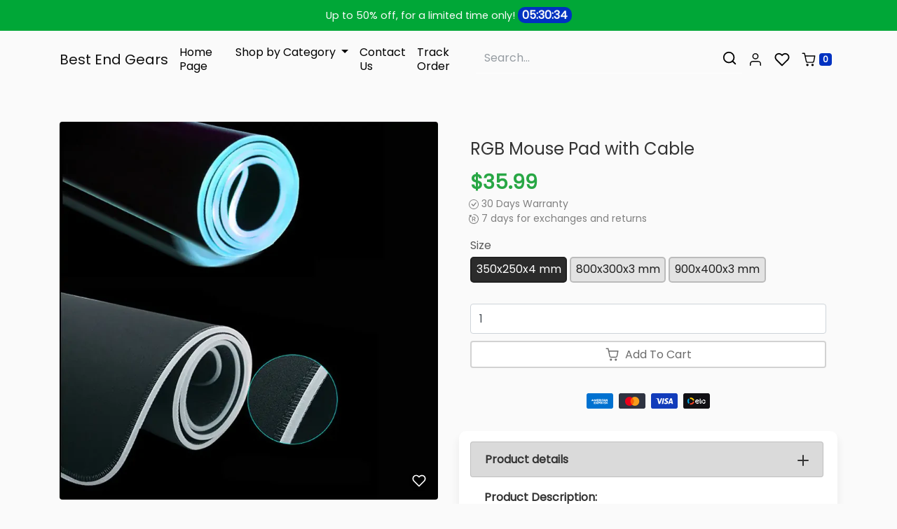

--- FILE ---
content_type: text/html; charset=utf-8
request_url: https://bestendgears.com/products/rgb-mouse-pad-with-cable
body_size: 30371
content:
<!doctype html>
<html class="no-js no-touch" lang="en">
<head>
    <meta charset="utf-8">
    <meta http-equiv="X-UA-Compatible" content="IE=edge,chrome=1">
    <meta name="viewport" content="width=device-width,initial-scale=1">
    <meta name="theme-color" content="#00A737">

    <link rel="preconnect" href="https://cdn.shopify.com" crossorigin>
    <link rel="preconnect" href="https://fonts.shopify.com" crossorigin>
    <link rel="preconnect" href="https://cdn.jsdelivr.net" crossorigin>
    <link rel="preconnect" href="https://monorail-edge.shopifysvc.com">

    
        <link rel="canonical" href="https://bestendgears.com/products/rgb-mouse-pad-with-cable">
    

    

    



<title>RGB Mouse Pad with Cable
    

    
    

    

    
        &ndash; Best End Gears</title>

    
        <meta name="description" content="Product Description: Elevate your gaming experience to unprecedented heights with the RGB Mouse Pad with Cable. Whether you&#39;re a dedicated gamer or spend extended hours on your computer, this ultimate accessory is designed to take your computing sessions to the next level. Immerse yourself in the action with the backli">
    

    

<!-- /snippets/social-meta-tags.liquid -->










<meta property="og:site_name" content="Best End Gears">
<meta property="og:url" content="https://bestendgears.com/products/rgb-mouse-pad-with-cable">
<meta property="og:title" content="RGB Mouse Pad with Cable">
<meta property="og:type" content="product">
<meta property="og:description" content="Product Description: Elevate your gaming experience to unprecedented heights with the RGB Mouse Pad with Cable. Whether you&#39;re a dedicated gamer or spend extended hours on your computer, this ultimate accessory is designed to take your computing sessions to the next level. Immerse yourself in the action with the backli">


    <meta property="og:price:amount" content="35.99">
    <meta property="og:price:currency" content="USD">



            
                <meta property="og:image" content="http://bestendgears.com/cdn/shop/products/sulfJipaAqW3DKF_1200x1200.webp?v=1704172588">
            
                <meta property="og:image" content="http://bestendgears.com/cdn/shop/products/u8rQ6vLEB6a4ZTM_1200x1200.webp?v=1704172588">
            
                <meta property="og:image" content="http://bestendgears.com/cdn/shop/products/9EL4mxefpO4CMoL_1200x1200.webp?v=1704172588">
            
        

            
                <meta property="og:image:secure_url" content="https://bestendgears.com/cdn/shop/products/sulfJipaAqW3DKF_1200x1200.webp?v=1704172588">
            
                <meta property="og:image:secure_url" content="https://bestendgears.com/cdn/shop/products/u8rQ6vLEB6a4ZTM_1200x1200.webp?v=1704172588">
            
                <meta property="og:image:secure_url" content="https://bestendgears.com/cdn/shop/products/9EL4mxefpO4CMoL_1200x1200.webp?v=1704172588">
            
        



<meta name="twitter:card" content="summary_large_image">
<meta name="twitter:title" content="RGB Mouse Pad with Cable">
<meta name="twitter:description" content="Product Description: Elevate your gaming experience to unprecedented heights with the RGB Mouse Pad with Cable. Whether you&#39;re a dedicated gamer or spend extended hours on your computer, this ultimate accessory is designed to take your computing sessions to the next level. Immerse yourself in the action with the backli">


    <!-- Theme CSS Variables -->
<style>
    :root {
        /* Base */
        --color-primary: #202020;
        --color-secondary: #333333;
        --color-dark: #0032c1;
        --color-light: #00A737;

        /* Body */
        --color-body-bg: #fafafa;
        --color-body-text: #333333;

        /* Utilities */
        --color-price: #28a745;
        --color-variante: 32, 32,32;
        --color-button-buy: #28a745;
        --color-text-button-buy: #ffffff;
        --color-button-add-cart: #ffffff;
        --color-border-button-add-cart: #d2d2d2;
        --color-text-button-add-cart: #6c6c6c;
        --color-text: #545454;
        --color-rating: #fbc02d;

        /* Footer */
        --color-bglink: ;


        /* OFERTAS DO DIA */
        --color-ofertabg: ;
        --color-ofertalink: ;


        /* Custom Gradient */
        --color-custom-gradient: //linear-gradient(to right, #40e0d0, #ff8c00, #ff0080);;

        /* Color filters */
        --color-primary-lighten-5: #2d2d2d;
        --color-primary-lighten-10: #393939;
        --color-primary-lighten-20: #535353;
        --color-primary-darken-5: #131313;
        --color-primary-darken-10: #070707;
        --color-primary-darken-20: #000000;
        --color-secondary-lighten-5: #404040;
        --color-secondary-lighten-10: #4d4d4d;
        --color-secondary-lighten-20: #666666;
        --color-secondary-darken-5: #262626;
        --color-secondary-darken-10: #1a1a1a;
        --color-secondary-darken-20: #000000;
        --color-dark-lighten-5: #0039db;
        --color-dark-lighten-10: #003ff4;
        --color-dark-lighten-20: #2860ff;
        --color-dark-darken-5: #002ba8;
        --color-dark-darken-10: #00258e;
        --color-dark-darken-20: #00185b;

        --color-primary-90: rgba(7, 7, 7, 0.9);
        --color-secondary-90: rgba(26, 26, 26, 0.9);
        --color-dark-90: rgba(0, 37, 142, 0.9);


    }
</style>

<!-- Fonts -->
<style>
    
    
    
    
    


    @font-face {
  font-family: Poppins;
  font-weight: 400;
  font-style: normal;
  font-display: swap;
  src: url("//bestendgears.com/cdn/fonts/poppins/poppins_n4.0ba78fa5af9b0e1a374041b3ceaadf0a43b41362.woff2") format("woff2"),
       url("//bestendgears.com/cdn/fonts/poppins/poppins_n4.214741a72ff2596839fc9760ee7a770386cf16ca.woff") format("woff");
}

    :root {
        --font-headings: Poppins,sans-serif;
        --font-heading-scale: Infinity;

        --font-heading-style: ;
        --font-heading-weight: ;

    }
</style>

<!-- Fancybox -->
<link
        href="https://cdn.jsdelivr.net/gh/fancyapps/fancybox@3.5.7/dist/jquery.fancybox.min.css"
        rel="stylesheet"
        integrity="sha384-Q8BgkilbsFGYNNiDqJm69hvDS7NCJWOodvfK/cwTyQD4VQA0qKzuPpvqNER1UC0F"
        crossorigin="anonymous"/>

<!-- Animate.css -->
<link
        href="https://cdn.jsdelivr.net/npm/animate.css@4.1.1/animate.min.css"
        rel="stylesheet"
        integrity="sha384-Gu3KVV2H9d+yA4QDpVB7VcOyhJlAVrcXd0thEjr4KznfaFPLe0xQJyonVxONa4ZC"
        crossorigin="anonymous"/>

<!-- Splide.js -->
<link href="https://cdn.jsdelivr.net/npm/@splidejs/splide@2.4.21/dist/css/splide-core.min.css"
      rel="stylesheet"
      integrity="sha384-qLb4HfLGAdg00b7EY6yTORB2tFApwf3HPfmXzMqbyoj7ImS9xuJcduB9yU0Xq1IR"
      crossorigin="anonymous"/>

<!-- Theme CSS -->
<link href="//bestendgears.com/cdn/shop/t/2/assets/theme.min.css?v=66848257094278625071701392434" rel="stylesheet"/>

<!-- Custom CSS -->
<link href="//bestendgears.com/cdn/shop/t/2/assets/custom.css?v=88544359025403693521701392452" rel="stylesheet"/>


    <script>window.performance && window.performance.mark && window.performance.mark('shopify.content_for_header.start');</script><meta id="shopify-digital-wallet" name="shopify-digital-wallet" content="/84374094121/digital_wallets/dialog">
<meta name="shopify-checkout-api-token" content="4a928a3390debc2e65da149f0b17ba2f">
<meta id="in-context-paypal-metadata" data-shop-id="84374094121" data-venmo-supported="false" data-environment="production" data-locale="en_US" data-paypal-v4="true" data-currency="USD">
<link rel="alternate" type="application/json+oembed" href="https://bestendgears.com/products/rgb-mouse-pad-with-cable.oembed">
<script async="async" src="/checkouts/internal/preloads.js?locale=en-US"></script>
<link rel="preconnect" href="https://shop.app" crossorigin="anonymous">
<script async="async" src="https://shop.app/checkouts/internal/preloads.js?locale=en-US&shop_id=84374094121" crossorigin="anonymous"></script>
<script id="apple-pay-shop-capabilities" type="application/json">{"shopId":84374094121,"countryCode":"US","currencyCode":"USD","merchantCapabilities":["supports3DS"],"merchantId":"gid:\/\/shopify\/Shop\/84374094121","merchantName":"Best End Gears","requiredBillingContactFields":["postalAddress","email","phone"],"requiredShippingContactFields":["postalAddress","email","phone"],"shippingType":"shipping","supportedNetworks":["visa","masterCard","amex","discover","elo","jcb"],"total":{"type":"pending","label":"Best End Gears","amount":"1.00"},"shopifyPaymentsEnabled":true,"supportsSubscriptions":true}</script>
<script id="shopify-features" type="application/json">{"accessToken":"4a928a3390debc2e65da149f0b17ba2f","betas":["rich-media-storefront-analytics"],"domain":"bestendgears.com","predictiveSearch":true,"shopId":84374094121,"locale":"en"}</script>
<script>var Shopify = Shopify || {};
Shopify.shop = "bebbcb-3.myshopify.com";
Shopify.locale = "en";
Shopify.currency = {"active":"USD","rate":"1.0"};
Shopify.country = "US";
Shopify.theme = {"name":"e-com.express","id":162857025833,"schema_name":"E-com Express","schema_version":"1.0","theme_store_id":null,"role":"main"};
Shopify.theme.handle = "null";
Shopify.theme.style = {"id":null,"handle":null};
Shopify.cdnHost = "bestendgears.com/cdn";
Shopify.routes = Shopify.routes || {};
Shopify.routes.root = "/";</script>
<script type="module">!function(o){(o.Shopify=o.Shopify||{}).modules=!0}(window);</script>
<script>!function(o){function n(){var o=[];function n(){o.push(Array.prototype.slice.apply(arguments))}return n.q=o,n}var t=o.Shopify=o.Shopify||{};t.loadFeatures=n(),t.autoloadFeatures=n()}(window);</script>
<script>
  window.ShopifyPay = window.ShopifyPay || {};
  window.ShopifyPay.apiHost = "shop.app\/pay";
  window.ShopifyPay.redirectState = null;
</script>
<script id="shop-js-analytics" type="application/json">{"pageType":"product"}</script>
<script defer="defer" async type="module" src="//bestendgears.com/cdn/shopifycloud/shop-js/modules/v2/client.init-shop-cart-sync_Bc8-qrdt.en.esm.js"></script>
<script defer="defer" async type="module" src="//bestendgears.com/cdn/shopifycloud/shop-js/modules/v2/chunk.common_CmNk3qlo.esm.js"></script>
<script type="module">
  await import("//bestendgears.com/cdn/shopifycloud/shop-js/modules/v2/client.init-shop-cart-sync_Bc8-qrdt.en.esm.js");
await import("//bestendgears.com/cdn/shopifycloud/shop-js/modules/v2/chunk.common_CmNk3qlo.esm.js");

  window.Shopify.SignInWithShop?.initShopCartSync?.({"fedCMEnabled":true,"windoidEnabled":true});

</script>
<script>
  window.Shopify = window.Shopify || {};
  if (!window.Shopify.featureAssets) window.Shopify.featureAssets = {};
  window.Shopify.featureAssets['shop-js'] = {"shop-cart-sync":["modules/v2/client.shop-cart-sync_DOpY4EW0.en.esm.js","modules/v2/chunk.common_CmNk3qlo.esm.js"],"shop-button":["modules/v2/client.shop-button_CI-s0xGZ.en.esm.js","modules/v2/chunk.common_CmNk3qlo.esm.js"],"init-fed-cm":["modules/v2/client.init-fed-cm_D2vsy40D.en.esm.js","modules/v2/chunk.common_CmNk3qlo.esm.js"],"init-windoid":["modules/v2/client.init-windoid_CXNAd0Cm.en.esm.js","modules/v2/chunk.common_CmNk3qlo.esm.js"],"shop-toast-manager":["modules/v2/client.shop-toast-manager_Cx0C6may.en.esm.js","modules/v2/chunk.common_CmNk3qlo.esm.js"],"shop-cash-offers":["modules/v2/client.shop-cash-offers_CL9Nay2h.en.esm.js","modules/v2/chunk.common_CmNk3qlo.esm.js","modules/v2/chunk.modal_CvhjeixQ.esm.js"],"avatar":["modules/v2/client.avatar_BTnouDA3.en.esm.js"],"init-shop-email-lookup-coordinator":["modules/v2/client.init-shop-email-lookup-coordinator_B9mmbKi4.en.esm.js","modules/v2/chunk.common_CmNk3qlo.esm.js"],"init-shop-cart-sync":["modules/v2/client.init-shop-cart-sync_Bc8-qrdt.en.esm.js","modules/v2/chunk.common_CmNk3qlo.esm.js"],"pay-button":["modules/v2/client.pay-button_Bhm3077V.en.esm.js","modules/v2/chunk.common_CmNk3qlo.esm.js"],"init-customer-accounts-sign-up":["modules/v2/client.init-customer-accounts-sign-up_C7zhr03q.en.esm.js","modules/v2/client.shop-login-button_BbMx65lK.en.esm.js","modules/v2/chunk.common_CmNk3qlo.esm.js","modules/v2/chunk.modal_CvhjeixQ.esm.js"],"init-shop-for-new-customer-accounts":["modules/v2/client.init-shop-for-new-customer-accounts_rLbLSDTe.en.esm.js","modules/v2/client.shop-login-button_BbMx65lK.en.esm.js","modules/v2/chunk.common_CmNk3qlo.esm.js","modules/v2/chunk.modal_CvhjeixQ.esm.js"],"checkout-modal":["modules/v2/client.checkout-modal_Fp9GouFF.en.esm.js","modules/v2/chunk.common_CmNk3qlo.esm.js","modules/v2/chunk.modal_CvhjeixQ.esm.js"],"init-customer-accounts":["modules/v2/client.init-customer-accounts_DkVf8Jdu.en.esm.js","modules/v2/client.shop-login-button_BbMx65lK.en.esm.js","modules/v2/chunk.common_CmNk3qlo.esm.js","modules/v2/chunk.modal_CvhjeixQ.esm.js"],"shop-login-button":["modules/v2/client.shop-login-button_BbMx65lK.en.esm.js","modules/v2/chunk.common_CmNk3qlo.esm.js","modules/v2/chunk.modal_CvhjeixQ.esm.js"],"shop-login":["modules/v2/client.shop-login_B9KWmZaW.en.esm.js","modules/v2/chunk.common_CmNk3qlo.esm.js","modules/v2/chunk.modal_CvhjeixQ.esm.js"],"shop-follow-button":["modules/v2/client.shop-follow-button_B-omSWeu.en.esm.js","modules/v2/chunk.common_CmNk3qlo.esm.js","modules/v2/chunk.modal_CvhjeixQ.esm.js"],"lead-capture":["modules/v2/client.lead-capture_DZQFWrYz.en.esm.js","modules/v2/chunk.common_CmNk3qlo.esm.js","modules/v2/chunk.modal_CvhjeixQ.esm.js"],"payment-terms":["modules/v2/client.payment-terms_Bl_bs7GP.en.esm.js","modules/v2/chunk.common_CmNk3qlo.esm.js","modules/v2/chunk.modal_CvhjeixQ.esm.js"]};
</script>
<script id="__st">var __st={"a":84374094121,"offset":-28800,"reqid":"36726272-e2b5-46ea-adf3-87aff365b864-1762194560","pageurl":"bestendgears.com\/products\/rgb-mouse-pad-with-cable","u":"cb9d3c8607b1","p":"product","rtyp":"product","rid":8874633855273};</script>
<script>window.ShopifyPaypalV4VisibilityTracking = true;</script>
<script id="captcha-bootstrap">!function(){'use strict';const t='contact',e='account',n='new_comment',o=[[t,t],['blogs',n],['comments',n],[t,'customer']],c=[[e,'customer_login'],[e,'guest_login'],[e,'recover_customer_password'],[e,'create_customer']],r=t=>t.map((([t,e])=>`form[action*='/${t}']:not([data-nocaptcha='true']) input[name='form_type'][value='${e}']`)).join(','),a=t=>()=>t?[...document.querySelectorAll(t)].map((t=>t.form)):[];function s(){const t=[...o],e=r(t);return a(e)}const i='password',u='form_key',d=['recaptcha-v3-token','g-recaptcha-response','h-captcha-response',i],f=()=>{try{return window.sessionStorage}catch{return}},m='__shopify_v',_=t=>t.elements[u];function p(t,e,n=!1){try{const o=window.sessionStorage,c=JSON.parse(o.getItem(e)),{data:r}=function(t){const{data:e,action:n}=t;return t[m]||n?{data:e,action:n}:{data:t,action:n}}(c);for(const[e,n]of Object.entries(r))t.elements[e]&&(t.elements[e].value=n);n&&o.removeItem(e)}catch(o){console.error('form repopulation failed',{error:o})}}const l='form_type',E='cptcha';function T(t){t.dataset[E]=!0}const w=window,h=w.document,L='Shopify',v='ce_forms',y='captcha';let A=!1;((t,e)=>{const n=(g='f06e6c50-85a8-45c8-87d0-21a2b65856fe',I='https://cdn.shopify.com/shopifycloud/storefront-forms-hcaptcha/ce_storefront_forms_captcha_hcaptcha.v1.5.2.iife.js',D={infoText:'Protected by hCaptcha',privacyText:'Privacy',termsText:'Terms'},(t,e,n)=>{const o=w[L][v],c=o.bindForm;if(c)return c(t,g,e,D).then(n);var r;o.q.push([[t,g,e,D],n]),r=I,A||(h.body.append(Object.assign(h.createElement('script'),{id:'captcha-provider',async:!0,src:r})),A=!0)});var g,I,D;w[L]=w[L]||{},w[L][v]=w[L][v]||{},w[L][v].q=[],w[L][y]=w[L][y]||{},w[L][y].protect=function(t,e){n(t,void 0,e),T(t)},Object.freeze(w[L][y]),function(t,e,n,w,h,L){const[v,y,A,g]=function(t,e,n){const i=e?o:[],u=t?c:[],d=[...i,...u],f=r(d),m=r(i),_=r(d.filter((([t,e])=>n.includes(e))));return[a(f),a(m),a(_),s()]}(w,h,L),I=t=>{const e=t.target;return e instanceof HTMLFormElement?e:e&&e.form},D=t=>v().includes(t);t.addEventListener('submit',(t=>{const e=I(t);if(!e)return;const n=D(e)&&!e.dataset.hcaptchaBound&&!e.dataset.recaptchaBound,o=_(e),c=g().includes(e)&&(!o||!o.value);(n||c)&&t.preventDefault(),c&&!n&&(function(t){try{if(!f())return;!function(t){const e=f();if(!e)return;const n=_(t);if(!n)return;const o=n.value;o&&e.removeItem(o)}(t);const e=Array.from(Array(32),(()=>Math.random().toString(36)[2])).join('');!function(t,e){_(t)||t.append(Object.assign(document.createElement('input'),{type:'hidden',name:u})),t.elements[u].value=e}(t,e),function(t,e){const n=f();if(!n)return;const o=[...t.querySelectorAll(`input[type='${i}']`)].map((({name:t})=>t)),c=[...d,...o],r={};for(const[a,s]of new FormData(t).entries())c.includes(a)||(r[a]=s);n.setItem(e,JSON.stringify({[m]:1,action:t.action,data:r}))}(t,e)}catch(e){console.error('failed to persist form',e)}}(e),e.submit())}));const S=(t,e)=>{t&&!t.dataset[E]&&(n(t,e.some((e=>e===t))),T(t))};for(const o of['focusin','change'])t.addEventListener(o,(t=>{const e=I(t);D(e)&&S(e,y())}));const B=e.get('form_key'),M=e.get(l),P=B&&M;t.addEventListener('DOMContentLoaded',(()=>{const t=y();if(P)for(const e of t)e.elements[l].value===M&&p(e,B);[...new Set([...A(),...v().filter((t=>'true'===t.dataset.shopifyCaptcha))])].forEach((e=>S(e,t)))}))}(h,new URLSearchParams(w.location.search),n,t,e,['guest_login'])})(!0,!0)}();</script>
<script integrity="sha256-52AcMU7V7pcBOXWImdc/TAGTFKeNjmkeM1Pvks/DTgc=" data-source-attribution="shopify.loadfeatures" defer="defer" src="//bestendgears.com/cdn/shopifycloud/storefront/assets/storefront/load_feature-81c60534.js" crossorigin="anonymous"></script>
<script crossorigin="anonymous" defer="defer" src="//bestendgears.com/cdn/shopifycloud/storefront/assets/shopify_pay/storefront-65b4c6d7.js?v=20250812"></script>
<script data-source-attribution="shopify.dynamic_checkout.dynamic.init">var Shopify=Shopify||{};Shopify.PaymentButton=Shopify.PaymentButton||{isStorefrontPortableWallets:!0,init:function(){window.Shopify.PaymentButton.init=function(){};var t=document.createElement("script");t.src="https://bestendgears.com/cdn/shopifycloud/portable-wallets/latest/portable-wallets.en.js",t.type="module",document.head.appendChild(t)}};
</script>
<script data-source-attribution="shopify.dynamic_checkout.buyer_consent">
  function portableWalletsHideBuyerConsent(e){var t=document.getElementById("shopify-buyer-consent"),n=document.getElementById("shopify-subscription-policy-button");t&&n&&(t.classList.add("hidden"),t.setAttribute("aria-hidden","true"),n.removeEventListener("click",e))}function portableWalletsShowBuyerConsent(e){var t=document.getElementById("shopify-buyer-consent"),n=document.getElementById("shopify-subscription-policy-button");t&&n&&(t.classList.remove("hidden"),t.removeAttribute("aria-hidden"),n.addEventListener("click",e))}window.Shopify?.PaymentButton&&(window.Shopify.PaymentButton.hideBuyerConsent=portableWalletsHideBuyerConsent,window.Shopify.PaymentButton.showBuyerConsent=portableWalletsShowBuyerConsent);
</script>
<script data-source-attribution="shopify.dynamic_checkout.cart.bootstrap">document.addEventListener("DOMContentLoaded",(function(){function t(){return document.querySelector("shopify-accelerated-checkout-cart, shopify-accelerated-checkout")}if(t())Shopify.PaymentButton.init();else{new MutationObserver((function(e,n){t()&&(Shopify.PaymentButton.init(),n.disconnect())})).observe(document.body,{childList:!0,subtree:!0})}}));
</script>
<link id="shopify-accelerated-checkout-styles" rel="stylesheet" media="screen" href="https://bestendgears.com/cdn/shopifycloud/portable-wallets/latest/accelerated-checkout-backwards-compat.css" crossorigin="anonymous">
<style id="shopify-accelerated-checkout-cart">
        #shopify-buyer-consent {
  margin-top: 1em;
  display: inline-block;
  width: 100%;
}

#shopify-buyer-consent.hidden {
  display: none;
}

#shopify-subscription-policy-button {
  background: none;
  border: none;
  padding: 0;
  text-decoration: underline;
  font-size: inherit;
  cursor: pointer;
}

#shopify-subscription-policy-button::before {
  box-shadow: none;
}

      </style>

<script>window.performance && window.performance.mark && window.performance.mark('shopify.content_for_header.end');</script>

	

    <script>
        const qtd_sem_juros_parcelamento = Number('4');
        const domain = 'bestendgears.com'
        const permanentDomain = 'bebbcb-3.myshopify.com'
    </script>
<script src="https://cdn.shopify.com/extensions/019a39be-a765-7725-8f9a-4032ae940361/volume-discount-184/assets/lb-dealeasy.js" type="text/javascript" defer="defer"></script>
<script src="https://cdn.shopify.com/extensions/019a40d6-db66-706a-974d-e7fef01fabe4/selleasy-upsell-190/assets/lb-selleasy.js" type="text/javascript" defer="defer"></script>
<link href="https://monorail-edge.shopifysvc.com" rel="dns-prefetch">
<script>(function(){if ("sendBeacon" in navigator && "performance" in window) {try {var session_token_from_headers = performance.getEntriesByType('navigation')[0].serverTiming.find(x => x.name == '_s').description;} catch {var session_token_from_headers = undefined;}var session_cookie_matches = document.cookie.match(/_shopify_s=([^;]*)/);var session_token_from_cookie = session_cookie_matches && session_cookie_matches.length === 2 ? session_cookie_matches[1] : "";var session_token = session_token_from_headers || session_token_from_cookie || "";function handle_abandonment_event(e) {var entries = performance.getEntries().filter(function(entry) {return /monorail-edge.shopifysvc.com/.test(entry.name);});if (!window.abandonment_tracked && entries.length === 0) {window.abandonment_tracked = true;var currentMs = Date.now();var navigation_start = performance.timing.navigationStart;var payload = {shop_id: 84374094121,url: window.location.href,navigation_start,duration: currentMs - navigation_start,session_token,page_type: "product"};window.navigator.sendBeacon("https://monorail-edge.shopifysvc.com/v1/produce", JSON.stringify({schema_id: "online_store_buyer_site_abandonment/1.1",payload: payload,metadata: {event_created_at_ms: currentMs,event_sent_at_ms: currentMs}}));}}window.addEventListener('pagehide', handle_abandonment_event);}}());</script>
<script id="web-pixels-manager-setup">(function e(e,d,r,n,o){if(void 0===o&&(o={}),!Boolean(null===(a=null===(i=window.Shopify)||void 0===i?void 0:i.analytics)||void 0===a?void 0:a.replayQueue)){var i,a;window.Shopify=window.Shopify||{};var t=window.Shopify;t.analytics=t.analytics||{};var s=t.analytics;s.replayQueue=[],s.publish=function(e,d,r){return s.replayQueue.push([e,d,r]),!0};try{self.performance.mark("wpm:start")}catch(e){}var l=function(){var e={modern:/Edge?\/(1{2}[4-9]|1[2-9]\d|[2-9]\d{2}|\d{4,})\.\d+(\.\d+|)|Firefox\/(1{2}[4-9]|1[2-9]\d|[2-9]\d{2}|\d{4,})\.\d+(\.\d+|)|Chrom(ium|e)\/(9{2}|\d{3,})\.\d+(\.\d+|)|(Maci|X1{2}).+ Version\/(15\.\d+|(1[6-9]|[2-9]\d|\d{3,})\.\d+)([,.]\d+|)( \(\w+\)|)( Mobile\/\w+|) Safari\/|Chrome.+OPR\/(9{2}|\d{3,})\.\d+\.\d+|(CPU[ +]OS|iPhone[ +]OS|CPU[ +]iPhone|CPU IPhone OS|CPU iPad OS)[ +]+(15[._]\d+|(1[6-9]|[2-9]\d|\d{3,})[._]\d+)([._]\d+|)|Android:?[ /-](13[3-9]|1[4-9]\d|[2-9]\d{2}|\d{4,})(\.\d+|)(\.\d+|)|Android.+Firefox\/(13[5-9]|1[4-9]\d|[2-9]\d{2}|\d{4,})\.\d+(\.\d+|)|Android.+Chrom(ium|e)\/(13[3-9]|1[4-9]\d|[2-9]\d{2}|\d{4,})\.\d+(\.\d+|)|SamsungBrowser\/([2-9]\d|\d{3,})\.\d+/,legacy:/Edge?\/(1[6-9]|[2-9]\d|\d{3,})\.\d+(\.\d+|)|Firefox\/(5[4-9]|[6-9]\d|\d{3,})\.\d+(\.\d+|)|Chrom(ium|e)\/(5[1-9]|[6-9]\d|\d{3,})\.\d+(\.\d+|)([\d.]+$|.*Safari\/(?![\d.]+ Edge\/[\d.]+$))|(Maci|X1{2}).+ Version\/(10\.\d+|(1[1-9]|[2-9]\d|\d{3,})\.\d+)([,.]\d+|)( \(\w+\)|)( Mobile\/\w+|) Safari\/|Chrome.+OPR\/(3[89]|[4-9]\d|\d{3,})\.\d+\.\d+|(CPU[ +]OS|iPhone[ +]OS|CPU[ +]iPhone|CPU IPhone OS|CPU iPad OS)[ +]+(10[._]\d+|(1[1-9]|[2-9]\d|\d{3,})[._]\d+)([._]\d+|)|Android:?[ /-](13[3-9]|1[4-9]\d|[2-9]\d{2}|\d{4,})(\.\d+|)(\.\d+|)|Mobile Safari.+OPR\/([89]\d|\d{3,})\.\d+\.\d+|Android.+Firefox\/(13[5-9]|1[4-9]\d|[2-9]\d{2}|\d{4,})\.\d+(\.\d+|)|Android.+Chrom(ium|e)\/(13[3-9]|1[4-9]\d|[2-9]\d{2}|\d{4,})\.\d+(\.\d+|)|Android.+(UC? ?Browser|UCWEB|U3)[ /]?(15\.([5-9]|\d{2,})|(1[6-9]|[2-9]\d|\d{3,})\.\d+)\.\d+|SamsungBrowser\/(5\.\d+|([6-9]|\d{2,})\.\d+)|Android.+MQ{2}Browser\/(14(\.(9|\d{2,})|)|(1[5-9]|[2-9]\d|\d{3,})(\.\d+|))(\.\d+|)|K[Aa][Ii]OS\/(3\.\d+|([4-9]|\d{2,})\.\d+)(\.\d+|)/},d=e.modern,r=e.legacy,n=navigator.userAgent;return n.match(d)?"modern":n.match(r)?"legacy":"unknown"}(),u="modern"===l?"modern":"legacy",c=(null!=n?n:{modern:"",legacy:""})[u],f=function(e){return[e.baseUrl,"/wpm","/b",e.hashVersion,"modern"===e.buildTarget?"m":"l",".js"].join("")}({baseUrl:d,hashVersion:r,buildTarget:u}),m=function(e){var d=e.version,r=e.bundleTarget,n=e.surface,o=e.pageUrl,i=e.monorailEndpoint;return{emit:function(e){var a=e.status,t=e.errorMsg,s=(new Date).getTime(),l=JSON.stringify({metadata:{event_sent_at_ms:s},events:[{schema_id:"web_pixels_manager_load/3.1",payload:{version:d,bundle_target:r,page_url:o,status:a,surface:n,error_msg:t},metadata:{event_created_at_ms:s}}]});if(!i)return console&&console.warn&&console.warn("[Web Pixels Manager] No Monorail endpoint provided, skipping logging."),!1;try{return self.navigator.sendBeacon.bind(self.navigator)(i,l)}catch(e){}var u=new XMLHttpRequest;try{return u.open("POST",i,!0),u.setRequestHeader("Content-Type","text/plain"),u.send(l),!0}catch(e){return console&&console.warn&&console.warn("[Web Pixels Manager] Got an unhandled error while logging to Monorail."),!1}}}}({version:r,bundleTarget:l,surface:e.surface,pageUrl:self.location.href,monorailEndpoint:e.monorailEndpoint});try{o.browserTarget=l,function(e){var d=e.src,r=e.async,n=void 0===r||r,o=e.onload,i=e.onerror,a=e.sri,t=e.scriptDataAttributes,s=void 0===t?{}:t,l=document.createElement("script"),u=document.querySelector("head"),c=document.querySelector("body");if(l.async=n,l.src=d,a&&(l.integrity=a,l.crossOrigin="anonymous"),s)for(var f in s)if(Object.prototype.hasOwnProperty.call(s,f))try{l.dataset[f]=s[f]}catch(e){}if(o&&l.addEventListener("load",o),i&&l.addEventListener("error",i),u)u.appendChild(l);else{if(!c)throw new Error("Did not find a head or body element to append the script");c.appendChild(l)}}({src:f,async:!0,onload:function(){if(!function(){var e,d;return Boolean(null===(d=null===(e=window.Shopify)||void 0===e?void 0:e.analytics)||void 0===d?void 0:d.initialized)}()){var d=window.webPixelsManager.init(e)||void 0;if(d){var r=window.Shopify.analytics;r.replayQueue.forEach((function(e){var r=e[0],n=e[1],o=e[2];d.publishCustomEvent(r,n,o)})),r.replayQueue=[],r.publish=d.publishCustomEvent,r.visitor=d.visitor,r.initialized=!0}}},onerror:function(){return m.emit({status:"failed",errorMsg:"".concat(f," has failed to load")})},sri:function(e){var d=/^sha384-[A-Za-z0-9+/=]+$/;return"string"==typeof e&&d.test(e)}(c)?c:"",scriptDataAttributes:o}),m.emit({status:"loading"})}catch(e){m.emit({status:"failed",errorMsg:(null==e?void 0:e.message)||"Unknown error"})}}})({shopId: 84374094121,storefrontBaseUrl: "https://bestendgears.com",extensionsBaseUrl: "https://extensions.shopifycdn.com/cdn/shopifycloud/web-pixels-manager",monorailEndpoint: "https://monorail-edge.shopifysvc.com/unstable/produce_batch",surface: "storefront-renderer",enabledBetaFlags: ["2dca8a86"],webPixelsConfigList: [{"id":"1154580777","configuration":"{\"accountID\":\"selleasy-metrics-track\"}","eventPayloadVersion":"v1","runtimeContext":"STRICT","scriptVersion":"5aac1f99a8ca74af74cea751ede503d2","type":"APP","apiClientId":5519923,"privacyPurposes":[],"dataSharingAdjustments":{"protectedCustomerApprovalScopes":["read_customer_email","read_customer_name","read_customer_personal_data"]}},{"id":"879231273","configuration":"{\"pixel_id\":\"2857219951109430\",\"pixel_type\":\"facebook_pixel\"}","eventPayloadVersion":"v1","runtimeContext":"OPEN","scriptVersion":"ca16bc87fe92b6042fbaa3acc2fbdaa6","type":"APP","apiClientId":2329312,"privacyPurposes":["ANALYTICS","MARKETING","SALE_OF_DATA"],"dataSharingAdjustments":{"protectedCustomerApprovalScopes":["read_customer_address","read_customer_email","read_customer_name","read_customer_personal_data","read_customer_phone"]}},{"id":"shopify-app-pixel","configuration":"{}","eventPayloadVersion":"v1","runtimeContext":"STRICT","scriptVersion":"0450","apiClientId":"shopify-pixel","type":"APP","privacyPurposes":["ANALYTICS","MARKETING"]},{"id":"shopify-custom-pixel","eventPayloadVersion":"v1","runtimeContext":"LAX","scriptVersion":"0450","apiClientId":"shopify-pixel","type":"CUSTOM","privacyPurposes":["ANALYTICS","MARKETING"]}],isMerchantRequest: false,initData: {"shop":{"name":"Best End Gears","paymentSettings":{"currencyCode":"USD"},"myshopifyDomain":"bebbcb-3.myshopify.com","countryCode":"US","storefrontUrl":"https:\/\/bestendgears.com"},"customer":null,"cart":null,"checkout":null,"productVariants":[{"price":{"amount":35.99,"currencyCode":"USD"},"product":{"title":"RGB Mouse Pad with Cable","vendor":"Zendrop","id":"8874633855273","untranslatedTitle":"RGB Mouse Pad with Cable","url":"\/products\/rgb-mouse-pad-with-cable","type":""},"id":"47293832986921","image":{"src":"\/\/bestendgears.com\/cdn\/shop\/products\/u8rQ6vLEB6a4ZTM.webp?v=1704172588"},"sku":"752159_F63HDSX","title":"350x250x4 mm","untranslatedTitle":"350x250x4 mm"},{"price":{"amount":62.99,"currencyCode":"USD"},"product":{"title":"RGB Mouse Pad with Cable","vendor":"Zendrop","id":"8874633855273","untranslatedTitle":"RGB Mouse Pad with Cable","url":"\/products\/rgb-mouse-pad-with-cable","type":""},"id":"47293833019689","image":{"src":"\/\/bestendgears.com\/cdn\/shop\/products\/u8rQ6vLEB6a4ZTM.webp?v=1704172588"},"sku":"752159_UB4Y63M","title":"800x300x3 mm","untranslatedTitle":"800x300x3 mm"},{"price":{"amount":87.99,"currencyCode":"USD"},"product":{"title":"RGB Mouse Pad with Cable","vendor":"Zendrop","id":"8874633855273","untranslatedTitle":"RGB Mouse Pad with Cable","url":"\/products\/rgb-mouse-pad-with-cable","type":""},"id":"47293833052457","image":{"src":"\/\/bestendgears.com\/cdn\/shop\/products\/u8rQ6vLEB6a4ZTM.webp?v=1704172588"},"sku":"752159_DD1ZVP2","title":"900x400x3 mm","untranslatedTitle":"900x400x3 mm"}],"purchasingCompany":null},},"https://bestendgears.com/cdn","5303c62bw494ab25dp0d72f2dcm48e21f5a",{"modern":"","legacy":""},{"shopId":"84374094121","storefrontBaseUrl":"https:\/\/bestendgears.com","extensionBaseUrl":"https:\/\/extensions.shopifycdn.com\/cdn\/shopifycloud\/web-pixels-manager","surface":"storefront-renderer","enabledBetaFlags":"[\"2dca8a86\"]","isMerchantRequest":"false","hashVersion":"5303c62bw494ab25dp0d72f2dcm48e21f5a","publish":"custom","events":"[[\"page_viewed\",{}],[\"product_viewed\",{\"productVariant\":{\"price\":{\"amount\":35.99,\"currencyCode\":\"USD\"},\"product\":{\"title\":\"RGB Mouse Pad with Cable\",\"vendor\":\"Zendrop\",\"id\":\"8874633855273\",\"untranslatedTitle\":\"RGB Mouse Pad with Cable\",\"url\":\"\/products\/rgb-mouse-pad-with-cable\",\"type\":\"\"},\"id\":\"47293832986921\",\"image\":{\"src\":\"\/\/bestendgears.com\/cdn\/shop\/products\/u8rQ6vLEB6a4ZTM.webp?v=1704172588\"},\"sku\":\"752159_F63HDSX\",\"title\":\"350x250x4 mm\",\"untranslatedTitle\":\"350x250x4 mm\"}}]]"});</script><script>
  window.ShopifyAnalytics = window.ShopifyAnalytics || {};
  window.ShopifyAnalytics.meta = window.ShopifyAnalytics.meta || {};
  window.ShopifyAnalytics.meta.currency = 'USD';
  var meta = {"product":{"id":8874633855273,"gid":"gid:\/\/shopify\/Product\/8874633855273","vendor":"Zendrop","type":"","variants":[{"id":47293832986921,"price":3599,"name":"RGB Mouse Pad with Cable - 350x250x4 mm","public_title":"350x250x4 mm","sku":"752159_F63HDSX"},{"id":47293833019689,"price":6299,"name":"RGB Mouse Pad with Cable - 800x300x3 mm","public_title":"800x300x3 mm","sku":"752159_UB4Y63M"},{"id":47293833052457,"price":8799,"name":"RGB Mouse Pad with Cable - 900x400x3 mm","public_title":"900x400x3 mm","sku":"752159_DD1ZVP2"}],"remote":false},"page":{"pageType":"product","resourceType":"product","resourceId":8874633855273}};
  for (var attr in meta) {
    window.ShopifyAnalytics.meta[attr] = meta[attr];
  }
</script>
<script class="analytics">
  (function () {
    var customDocumentWrite = function(content) {
      var jquery = null;

      if (window.jQuery) {
        jquery = window.jQuery;
      } else if (window.Checkout && window.Checkout.$) {
        jquery = window.Checkout.$;
      }

      if (jquery) {
        jquery('body').append(content);
      }
    };

    var hasLoggedConversion = function(token) {
      if (token) {
        return document.cookie.indexOf('loggedConversion=' + token) !== -1;
      }
      return false;
    }

    var setCookieIfConversion = function(token) {
      if (token) {
        var twoMonthsFromNow = new Date(Date.now());
        twoMonthsFromNow.setMonth(twoMonthsFromNow.getMonth() + 2);

        document.cookie = 'loggedConversion=' + token + '; expires=' + twoMonthsFromNow;
      }
    }

    var trekkie = window.ShopifyAnalytics.lib = window.trekkie = window.trekkie || [];
    if (trekkie.integrations) {
      return;
    }
    trekkie.methods = [
      'identify',
      'page',
      'ready',
      'track',
      'trackForm',
      'trackLink'
    ];
    trekkie.factory = function(method) {
      return function() {
        var args = Array.prototype.slice.call(arguments);
        args.unshift(method);
        trekkie.push(args);
        return trekkie;
      };
    };
    for (var i = 0; i < trekkie.methods.length; i++) {
      var key = trekkie.methods[i];
      trekkie[key] = trekkie.factory(key);
    }
    trekkie.load = function(config) {
      trekkie.config = config || {};
      trekkie.config.initialDocumentCookie = document.cookie;
      var first = document.getElementsByTagName('script')[0];
      var script = document.createElement('script');
      script.type = 'text/javascript';
      script.onerror = function(e) {
        var scriptFallback = document.createElement('script');
        scriptFallback.type = 'text/javascript';
        scriptFallback.onerror = function(error) {
                var Monorail = {
      produce: function produce(monorailDomain, schemaId, payload) {
        var currentMs = new Date().getTime();
        var event = {
          schema_id: schemaId,
          payload: payload,
          metadata: {
            event_created_at_ms: currentMs,
            event_sent_at_ms: currentMs
          }
        };
        return Monorail.sendRequest("https://" + monorailDomain + "/v1/produce", JSON.stringify(event));
      },
      sendRequest: function sendRequest(endpointUrl, payload) {
        // Try the sendBeacon API
        if (window && window.navigator && typeof window.navigator.sendBeacon === 'function' && typeof window.Blob === 'function' && !Monorail.isIos12()) {
          var blobData = new window.Blob([payload], {
            type: 'text/plain'
          });

          if (window.navigator.sendBeacon(endpointUrl, blobData)) {
            return true;
          } // sendBeacon was not successful

        } // XHR beacon

        var xhr = new XMLHttpRequest();

        try {
          xhr.open('POST', endpointUrl);
          xhr.setRequestHeader('Content-Type', 'text/plain');
          xhr.send(payload);
        } catch (e) {
          console.log(e);
        }

        return false;
      },
      isIos12: function isIos12() {
        return window.navigator.userAgent.lastIndexOf('iPhone; CPU iPhone OS 12_') !== -1 || window.navigator.userAgent.lastIndexOf('iPad; CPU OS 12_') !== -1;
      }
    };
    Monorail.produce('monorail-edge.shopifysvc.com',
      'trekkie_storefront_load_errors/1.1',
      {shop_id: 84374094121,
      theme_id: 162857025833,
      app_name: "storefront",
      context_url: window.location.href,
      source_url: "//bestendgears.com/cdn/s/trekkie.storefront.5ad93876886aa0a32f5bade9f25632a26c6f183a.min.js"});

        };
        scriptFallback.async = true;
        scriptFallback.src = '//bestendgears.com/cdn/s/trekkie.storefront.5ad93876886aa0a32f5bade9f25632a26c6f183a.min.js';
        first.parentNode.insertBefore(scriptFallback, first);
      };
      script.async = true;
      script.src = '//bestendgears.com/cdn/s/trekkie.storefront.5ad93876886aa0a32f5bade9f25632a26c6f183a.min.js';
      first.parentNode.insertBefore(script, first);
    };
    trekkie.load(
      {"Trekkie":{"appName":"storefront","development":false,"defaultAttributes":{"shopId":84374094121,"isMerchantRequest":null,"themeId":162857025833,"themeCityHash":"14363323513798852632","contentLanguage":"en","currency":"USD","eventMetadataId":"deefd2c8-636e-45a4-a8d9-80c40568bbb1"},"isServerSideCookieWritingEnabled":true,"monorailRegion":"shop_domain","enabledBetaFlags":["f0df213a"]},"Session Attribution":{},"S2S":{"facebookCapiEnabled":true,"source":"trekkie-storefront-renderer","apiClientId":580111}}
    );

    var loaded = false;
    trekkie.ready(function() {
      if (loaded) return;
      loaded = true;

      window.ShopifyAnalytics.lib = window.trekkie;

      var originalDocumentWrite = document.write;
      document.write = customDocumentWrite;
      try { window.ShopifyAnalytics.merchantGoogleAnalytics.call(this); } catch(error) {};
      document.write = originalDocumentWrite;

      window.ShopifyAnalytics.lib.page(null,{"pageType":"product","resourceType":"product","resourceId":8874633855273,"shopifyEmitted":true});

      var match = window.location.pathname.match(/checkouts\/(.+)\/(thank_you|post_purchase)/)
      var token = match? match[1]: undefined;
      if (!hasLoggedConversion(token)) {
        setCookieIfConversion(token);
        window.ShopifyAnalytics.lib.track("Viewed Product",{"currency":"USD","variantId":47293832986921,"productId":8874633855273,"productGid":"gid:\/\/shopify\/Product\/8874633855273","name":"RGB Mouse Pad with Cable - 350x250x4 mm","price":"35.99","sku":"752159_F63HDSX","brand":"Zendrop","variant":"350x250x4 mm","category":"","nonInteraction":true,"remote":false},undefined,undefined,{"shopifyEmitted":true});
      window.ShopifyAnalytics.lib.track("monorail:\/\/trekkie_storefront_viewed_product\/1.1",{"currency":"USD","variantId":47293832986921,"productId":8874633855273,"productGid":"gid:\/\/shopify\/Product\/8874633855273","name":"RGB Mouse Pad with Cable - 350x250x4 mm","price":"35.99","sku":"752159_F63HDSX","brand":"Zendrop","variant":"350x250x4 mm","category":"","nonInteraction":true,"remote":false,"referer":"https:\/\/bestendgears.com\/products\/rgb-mouse-pad-with-cable"});
      }
    });


        var eventsListenerScript = document.createElement('script');
        eventsListenerScript.async = true;
        eventsListenerScript.src = "//bestendgears.com/cdn/shopifycloud/storefront/assets/shop_events_listener-3da45d37.js";
        document.getElementsByTagName('head')[0].appendChild(eventsListenerScript);

})();</script>
<script
  defer
  src="https://bestendgears.com/cdn/shopifycloud/perf-kit/shopify-perf-kit-2.1.2.min.js"
  data-application="storefront-renderer"
  data-shop-id="84374094121"
  data-render-region="gcp-us-central1"
  data-page-type="product"
  data-theme-instance-id="162857025833"
  data-theme-name="E-com Express"
  data-theme-version="1.0"
  data-monorail-region="shop_domain"
  data-resource-timing-sampling-rate="10"
  data-shs="true"
  data-shs-beacon="true"
  data-shs-export-with-fetch="true"
  data-shs-logs-sample-rate="1"
></script>
</head>
<body class="template-product">
    <div id="body-wrapper">
        <a href="#main" class="sr-only sr-only-focusable">
            Skip to content
        </a>

        <section id="shopify-section-topbar" class="shopify-section">




    
        <div style="color:#fafafa!important ;background: var(--color-light);"  id="topbar" class="py-1">
            <div class="container">
                <div class="row justify-content-between align-items-center">


                    <!-- Announcement -->
                    
                        <div
                            id="announcement"
                            class="col-12 rte text-center small w-100 ">
                            
                            <p>Up to 50% off, for a limited time only!  
                                <span style=" font-size: 16px; background: var(--color-dark); border-radius: 10px; padding-left: 6px; padding-right: 6px; font-weight: bold" id="timecont"></span>
                                <script>
                                    if(!window.moment || typeof moment == 'undefined' || moment == null)
                                    {
                                        document.write('<script src="https://cdnjs.cloudflare.com/ajax/libs/moment.js/2.29.3/moment.min.js"></' + 'script>');
                                    }
                                </script>
                                <script>
                                    // Update the count down every 1 second
                                    const timecont = setInterval(function () {
                                        document.getElementById("timecont").innerHTML = moment.utc(moment().endOf('day').diff()).format('HH:mm:ss');
                                    }, 1000);
                                </script>
                            </p>
                        </div>

                    
                </div>
            </div>
        </div>
    

    <!-- Ativar imagem -->
     


</section>
        <div id="shopify-section-navbar" class="shopify-section sticky-top"><style>
    :root {
        --color-pesbotao:  #121212;
        --color-peslink:  #000000;
        --color-menu-link:  #000000;
        --sticky:  sticky;
      }

    .botao-pes {
        color: var(--color-peslink) !important;
    }
    .botao-pes:hover {
        opacity: 90% !important;
    }

    /* clears the 'X' from Internet Explorer */
    .remover-icon-search input[type=search]::-ms-clear {  display: none; width : 0; height: 0; }
    .remover-icon-search input[type=search]::-ms-reveal {  display: none; width : 0; height: 0; }

    /* clears the 'X' from Chrome */
    .remover-icon-search input[type="search"]::-webkit-search-decoration,
    .remover-icon-search input[type="search"]::-webkit-search-cancel-button,
    .remover-icon-search input[type="search"]::-webkit-search-results-button,
    .remover-icon-search input[type="search"]::-webkit-search-results-decoration { display: none; }
</style>

<nav  style="background: #fafafa;"
    id="navbar"
    class="
        navbar navbar-expand-xl
        shadow-none
    ">
    <div class="container position-relative">

        <!-- Navbar brand wrapper -->
        <div class="navbar-brand-wrapper d-flex align-items-center">

            <!-- Toggler -->
            <button
                class="navbar-toggler collapsed ml-n1 mr-3"
                type="button"
                data-toggle="collapse"
                data-target="#navbar-collapse"
                aria-controls="navbar-collapse"
                aria-expanded="false"
                aria-label="Toggle Nav">
                <div class="animated-icon1"></div>
                <span style="background-color: var(--color-peslink) !important;"></span>
                <span style="background-color: var(--color-peslink) !important;"></span>
                <span style="background-color: var(--color-peslink) !important;"></span>
            </button>
  <!-- Collapse button -->

            <!-- Logo -->
            <a
                id="navbar-brand"
                class="navbar-brand d-sm-block overflow-hidden flex-grow-1 flex-xl-grow-0 mr-2 py-0"
                href="/">
                
                    <span style="color: #121212 !important;">Best End Gears</span>
                
            </a>
        </div>

        <!-- Icon menu -->
        <div class="navbar-expand order-xl-1 flex-shrink-0 ml-2">

            <ul id="iconmenu" class="navbar-nav d-flex mb-0">
                <li
                    id="nav-item-search"
                    class="d-block d-sm-none nav-item ">
                    <a
                        class="nav-link botao-pes d-flex px-2"
                        href="/search"
                        role="button"
                        data-toggle="modal"
                        data-target="#search-modal"
                        aria-label="Search">
                        

<svg 
    xmlns="http://www.w3.org/2000/svg" 
    width="22" 
    height="22"
    class="botao-pes icon-search "
    viewBox="0 0 24 24" 
    fill="none" 
    stroke="currentColor" 
    stroke-width="2" 
    stroke-linecap="round" 
    stroke-linejoin="round">
    <circle cx="11" cy="11" r="8"></circle>
    <line x1="21" y1="21" x2="16.65" y2="16.65"></line>
</svg>
                    </a>
                </li>
            <li>
                <form action="/search" method="get" class=" form-transparent d-none d-sm-block predictive-search" role="search">
                    <div class="d-flex remover-icon-search">
                        <input style="color: var(--color-menu-link) !important; opacity:0.7;" type="search" name="q" class="form-control mr-2" value="" placeholder="Search..." aria-label="Procurar" size="26">
                        <button style="margin: -50px; z-index: 100;"  type="submit" class="btn  flex-shrink-0">
                            

<svg 
    xmlns="http://www.w3.org/2000/svg" 
    width="22" 
    height="22"
    class="botao-pes icon-search "
    viewBox="0 0 24 24" 
    fill="none" 
    stroke="currentColor" 
    stroke-width="2" 
    stroke-linecap="round" 
    stroke-linejoin="round">
    <circle cx="11" cy="11" r="8"></circle>
    <line x1="21" y1="21" x2="16.65" y2="16.65"></line>
</svg>
                        </button>
                    </div>
                </form>
            </li>
                
                    <li
                        id="nav-item-account"
                        class="botao-pes d-none d-xl-block ">
                        <a
                            class="botao-pes nav-link d-flex align-items-center px-2"
                            href="/account"
                            
                                role="button"
                                data-toggle="modal"
                                data-target="#account-modal"
                            
                            aria-label="Account">
                            
                                

<svg 
    xmlns="http://www.w3.org/2000/svg" 
    width="22" 
    height="22"
    class="icon-account "
    viewBox="0 0 24 24" 
    fill="none" 
    stroke="currentColor" 
    stroke-width="1.6" 
    stroke-linecap="round" 
    stroke-linejoin="round">
    <path d="M20 21v-2a4 4 0 0 0-4-4H8a4 4 0 0 0-4 4v2"></path>
    <circle cx="12" cy="7" r="4"></circle>
</svg>
                            
                        </a>
                    </li>
                
                
                    <li
                        id="nav-item-wishlist"
                        class=" nav-item d-none d-xl-block ">
                        <a
                            class="nav-link botao-pes  d-flex align-items-center px-2"
                            href="#"
                            role="button"
                            data-toggle="modal"
                            data-target="#wishlist-modal"
                            aria-label="Wishlist">
                            

<svg 
    xmlns="http://www.w3.org/2000/svg" 
    width="22" 
    height="22"
    class="icon-heart "
    viewBox="0 0 24 24" 
    fill="none" 
    stroke="currentColor" 
    stroke-width="2" 
    stroke-linecap="round" 
    stroke-linejoin="round">
    <path d="M20.84 4.61a5.5 5.5 0 0 0-7.78 0L12 5.67l-1.06-1.06a5.5 5.5 0 0 0-7.78 7.78l1.06 1.06L12 21.23l7.78-7.78 1.06-1.06a5.5 5.5 0 0 0 0-7.78z"></path>
</svg>
                            <span
                                class="nav-item-wishlist-bubble animate__animated animate__heartBeat"
                                data-animate-class="animate__heartBeat"
                                style="background-color:#ff8c00">
                            </span>

                        </a>
                    </li>
                
                
                    <li
                        id="nav-item-cart"
                        class="nav-item mr-n1 mr-xl-0   ">
                        <a
                            class="nav-link botao-pes  d-flex align-items-center px-2"
                            href="/cart"
                            
                                role="button"
                                data-toggle="modal"
                                data-target="#cart-modal"
                            
                            aria-label="Cart">
                            
                                    <svg 
    xmlns="http://www.w3.org/2000/svg" 
    width="22" 
    height="22"
    class="icon-cart "
    viewBox="0 0 24 24" 
    fill="none" 
    stroke="currentColor" 
    stroke-width="1.6" 
    stroke-linecap="round" 
    stroke-linejoin="round">
    <circle cx="10" cy="20.5" r="1"/>
    <circle cx="18" cy="20.5" r="1"/>
    <path d="M2.5 2.5h3l2.7 12.4a2 2 0 0 0 2 1.6h7.7a2 2 0 0 0 2-1.6l1.6-8.4H7.1"/>
</svg>
                                
                            
                            <span
                                class="nav-item-cart-badge badge text-white ml-1  animate__wobble"
                                data-animate-class="animate__wobble"
                                style="background-color: #000000; background-color:var(--color-dark);">
                                0
                            </span>
                        </a>
                    </li>
                
            </ul>
        </div>

        <!-- Collapse -->
        <div id="navbar-collapse" class="collapse navbar-collapse">

            <!-- Menu -->
            <ul id="navbar-menu" class="navbar-nav slide-out pt-2 pt-xl-0 mx-auto">
                
                    
                        <li class="nav-item ">
                            <a
                                class="nav-link"
                                href="/"
                                aria-current="">
                                Home Page
                            </a>
                        </li>
                    
                
                    
                        

                        <li class="nav-item dropdown  ">
                            <a
                                class="nav-link dropdown-toggle"
                                href="#"
                                id="nav-link-1"
                                role="button"
                                data-toggle="dropdown"
                                aria-haspopup="true"
                                aria-expanded="false">
                                Shop by Category
                            </a>
                            <ul
                                class="dropdown-menu mb-3 mb-lg-0 animate__animated animate__pulse animate__faster"
                                aria-labelledby="nav-link-1">
                                
                                    <li>
                                        
                                            <a
                                                class="dropdown-item "
                                                href="/collections/pet-supplies"
                                                aria-current="">
                                                
                                                    Pet Supplies
                                                
                                            </a>

                                            
                                        
                                    </li>
                                
                                    <li>
                                        
                                            <a
                                                class="dropdown-item "
                                                href="/collections/jewelry-watches"
                                                aria-current="">
                                                
                                                    Jewelry & Watches
                                                
                                            </a>

                                            
                                        
                                    </li>
                                
                                    <li>
                                        
                                            <a
                                                class="dropdown-item "
                                                href="/collections/mens-clothing"
                                                aria-current="">
                                                
                                                    Men's Clothing
                                                
                                            </a>

                                            
                                        
                                    </li>
                                
                                    <li>
                                        
                                            <a
                                                class="dropdown-item "
                                                href="/collections/personal-care"
                                                aria-current="">
                                                
                                                    Personal Care
                                                
                                            </a>

                                            
                                        
                                    </li>
                                
                                    <li>
                                        
                                            <a
                                                class="dropdown-item "
                                                href="/collections/home-goods"
                                                aria-current="">
                                                
                                                    Home & Kitchen
                                                
                                            </a>

                                            
                                        
                                    </li>
                                
                                    <li>
                                        
                                            <a
                                                class="dropdown-item "
                                                href="/collections/gardening-and-outdoors"
                                                aria-current="">
                                                
                                                    Gardening & Outdoors
                                                
                                            </a>

                                            
                                        
                                    </li>
                                
                                    <li>
                                        
                                            <a
                                                class="dropdown-item "
                                                href="/collections/tech-accessories"
                                                aria-current="">
                                                
                                                    Tech Accessories
                                                
                                            </a>

                                            
                                        
                                    </li>
                                
                            </ul>
                        </li>
                    
                
                    
                        <li class="nav-item ">
                            <a
                                class="nav-link"
                                href="/pages/contact"
                                aria-current="">
                                Contact Us
                            </a>
                        </li>
                    
                
                    
                        <li class="nav-item ">
                            <a
                                class="nav-link"
                                href="/apps/tracktor/"
                                aria-current="">
                                Track Order
                            </a>
                        </li>
                    
                

                <!-- Mobile custom elements -->
                <hr class="d-xl-none">

                
                    <li
                        class="nav-item d-xl-none ">
                        <a
                            class="nav-link d-flex"
                            href="/account"
                            
                                role="button"
                                data-toggle="modal"
                                data-target="#account-modal"
                            
                            aria-label="Account">
                            
                                

<svg 
    xmlns="http://www.w3.org/2000/svg" 
    width="22" 
    height="22"
    class="icon-account "
    viewBox="0 0 24 24" 
    fill="none" 
    stroke="currentColor" 
    stroke-width="1.6" 
    stroke-linecap="round" 
    stroke-linejoin="round">
    <path d="M20 21v-2a4 4 0 0 0-4-4H8a4 4 0 0 0-4 4v2"></path>
    <circle cx="12" cy="7" r="4"></circle>
</svg>
                            
                            <span class="ml-2">Account</span>
                        </a>
                    </li>
                
                
                    <li
                        id="nav-item-wishlist"
                        class="nav-item-wishlist nav-item d-xl-none ">
                        <a
                            class="nav-link d-flex align-items-center position-relative"
                            href="#"
                            role="button"
                            data-toggle="modal"
                            data-target="#wishlist-modal"
                            aria-label="Wishlist">
                            

<svg 
    xmlns="http://www.w3.org/2000/svg" 
    width="22" 
    height="22"
    class="icon-heart "
    viewBox="0 0 24 24" 
    fill="none" 
    stroke="currentColor" 
    stroke-width="2" 
    stroke-linecap="round" 
    stroke-linejoin="round">
    <path d="M20.84 4.61a5.5 5.5 0 0 0-7.78 0L12 5.67l-1.06-1.06a5.5 5.5 0 0 0-7.78 7.78l1.06 1.06L12 21.23l7.78-7.78 1.06-1.06a5.5 5.5 0 0 0 0-7.78z"></path>
</svg>
                            <span
                                class="nav-item-wishlist-bubble animate__animated animate__heartBeat"
                                data-animate-class="animate__heartBeat"
                                style="background-color: #ff8c00">
                            </span>
                            <span class="ml-2">Wishlist</span>
                        </a>
                    </li>
                
                
                    <li       class="nav-item d-xl-none ">

                        <a
                            class="nav-link d-flex align-items-center position-relative"
                            href="#"
                            role="button">
                             <svg xmlns="http://www.w3.org/2000/svg" width="25" height="25" fill="currentColor" class="bi bi-telephone" viewBox="0 0 16 16">
                                <path d="M3.654 1.328a.678.678 0 0 0-1.015-.063L1.605 2.3c-.483.484-.661 1.169-.45 1.77a17.568 17.568 0 0 0 4.168 6.608 17.569 17.569 0 0 0 6.608 4.168c.601.211 1.286.033 1.77-.45l1.034-1.034a.678.678 0 0 0-.063-1.015l-2.307-1.794a.678.678 0 0 0-.58-.122l-2.19.547a1.745 1.745 0 0 1-1.657-.459L5.482 8.062a1.745 1.745 0 0 1-.46-1.657l.548-2.19a.678.678 0 0 0-.122-.58L3.654 1.328zM1.884.511a1.745 1.745 0 0 1 2.612.163L6.29 2.98c.329.423.445.974.315 1.494l-.547 2.19a.678.678 0 0 0 .178.643l2.457 2.457a.678.678 0 0 0 .644.178l2.189-.547a1.745 1.745 0 0 1 1.494.315l2.306 1.794c.829.645.905 1.87.163 2.611l-1.034 1.034c-.74.74-1.846 1.065-2.877.702a18.634 18.634 0 0 1-7.01-4.42 18.634 18.634 0 0 1-4.42-7.009c-.362-1.03-.037-2.137.703-2.877L1.885.511z"/>
                              </svg>
                            <span
                                class="animate__animated animate__heartBeat"
                                data-animate-class="animate__heartBeat"
                                style="background-color: #ff8c00">
                            </span>
                            <span class="ml-2"></span>
                        </a>
                    </li>
                

                
                    <li
                        id="nav-item-wishlist"
                        class="nav-item-wishlist nav-item d-xl-none ">

                        <a
                            class="nav-link d-flex align-items-center position-relative"
                            href="mailto: "
                            role="button">
                            <svg xmlns="http://www.w3.org/2000/svg" width="25" height="25" fill="currentColor" class="bi bi-envelope" viewBox="0 0 16 16">
                                <path d="M0 4a2 2 0 0 1 2-2h12a2 2 0 0 1 2 2v8a2 2 0 0 1-2 2H2a2 2 0 0 1-2-2V4zm2-1a1 1 0 0 0-1 1v.217l7 4.2 7-4.2V4a1 1 0 0 0-1-1H2zm13 2.383-4.758 2.855L15 11.114v-5.73zm-.034 6.878L9.271 8.82 8 9.583 6.728 8.82l-5.694 3.44A1 1 0 0 0 2 13h12a1 1 0 0 0 .966-.739zM1 11.114l4.758-2.876L1 5.383v5.73z"/>
                              </svg>
                            <span
                                class="animate__animated animate__heartBeat"
                                data-animate-class="animate__heartBeat"
                                style="background-color: #ff8c00">
                            </span>
                            <span class="ml-2"></span>
                        </a>
                    </li>
                

                
            </ul>
        </div>

    </div>
</nav>

<div id="navbar-fake-overlay"></div>



<script type="application/ld+json">
{
    "@context": "http://schema.org",
    "@type": "Organization",
    "name": "Best End Gears",
    
    "sameAs": [
        "https://www.facebook.com/",
        "",
        "https://www.instagram.com/",
        "",
        "",
        "",
        "",
        ""
    ],
    "url": "https://bestendgears.com"
}
</script>


</div>

        <main id="main">
            <div id="main-inner">
                <div id="shopify-section-product-template" class="shopify-section">

<script type="text/javascript">
    var primeira_parcela_taxa = (0/100)+1;
    var segunda_parcela_taxa = (4.51/100)+1;
    var terceira_parcela_taxa = (6.78/100)+1;
    var quarta_parcela_taxa = (8.25/100)+1;
    var quinta_parcela_taxa = (9.66/100)+1;
    var sexta_parcela_taxa = (11.04/100)+1;
    var setima_parcela_taxa = (12.25/100)+1;
    var oitava_parcela_taxa = (13.85/100)+1;
    var nona_parcela_taxa = (15.44/100)+1;
    var decima_parcela_taxa = (16.59/100)+1;
    var decima_primeira_parcela_taxa = (18.19/100)+1;
    var decima_segunda_parcela_taxa = (19.79/100)+1;
</script>

<style>
:root {
    /*Colors Kit Products*/
    --color-kit: #28ba86;
    --color-kit-20: rgba(40, 186, 134, 0.2);
    --color-kit-10: rgba(40, 186, 134, 0.1);
    --color-kit-lighten: #bdf1de;
    --color-kit-darken: #1f9068;
    --color-kit-badge-soldout: #333333;
    --color-kit-badge-mostsell: #ff6500; 
    --color-kit-badge-discount: #c11b1b; 
    --color-kit-badge-moreeconomy: #ffc107; 
}
</style>


<article
        id="product-8874633855273"
        class="product mb-9 "
        data-product-id="8874633855273"
        data-product-title="RGB Mouse Pad with Cable"
        data-product-url="/products/rgb-mouse-pad-with-cable"
        data-product-compare-price=""
        data-product-price="3599"
        data-product-price-varies="true"
        data-product-img-src="//bestendgears.com/cdn/shop/products/sulfJipaAqW3DKF.webp?v=1704172588"
        data-product-img-alt="RGB Mouse Pad with Cable">

    <div class="container">
        <div class="product-row row">
            <div
                    class="product-image-gallery-wrapper col-lg-6">

                <!-- Product image gallery -->
                <div
                        id="product-image-gallery-8874633855273"
                        class="product-image-gallery carousel mb-4 slide"
                        data-ride="carousel"
                        data-pause="false"
                        data-interval="5000"
                        aria-roledescription="carousel">

                    <div class="carousel-inner">

                        <!-- Sold out badge -->
                        

                        <!-- Discount badge -->
                        

                        <!-- Carousel items -->
                        
                            
                            <div
                                    class="carousel-item "
                                    data-item-id="43776425656617"
                                    role="group"
                                    aria-roledescription="slide"
                                    aria-label="1 From 5">
                                <a
                                        
                                            href="//bestendgears.com/cdn/shop/products/sulfJipaAqW3DKF_2048x.webp?v=1704172588"
                                        
                                        data-fancybox="gallery"
                                        data-caption=" RGB Mouse Pad with Cable "
                                        data-loop="true"
                                        data-animation-effect="zoom"
                                        data-animation-duration="300"
                                        data-transition-effect="tube"
                                        data-transition-duration="600"
                                        data-buttons='["zoom", "share", "slideShow", "fullscreen", "thumbs", "close"]'>

                                    
                                    <img
                                            class="d-block img-fluid rounded"
                                            src="//bestendgears.com/cdn/shop/products/sulfJipaAqW3DKF_720x720_crop_center.webp?v=1704172588"
                                            alt="RGB Mouse Pad with Cable"
                                            width="720"
                                            height="720">
                                </a>
                            </div>
                        
                            
                            <div
                                    class="carousel-item active"
                                    data-item-id="43776425689385"
                                    role="group"
                                    aria-roledescription="slide"
                                    aria-label="2 From 5">
                                <a
                                        
                                            href="//bestendgears.com/cdn/shop/products/u8rQ6vLEB6a4ZTM_2048x.webp?v=1704172588"
                                        
                                        data-fancybox="gallery"
                                        data-caption=" RGB Mouse Pad with Cable "
                                        data-loop="true"
                                        data-animation-effect="zoom"
                                        data-animation-duration="300"
                                        data-transition-effect="tube"
                                        data-transition-duration="600"
                                        data-buttons='["zoom", "share", "slideShow", "fullscreen", "thumbs", "close"]'>

                                    
                                    <img
                                            class="d-block img-fluid rounded"
                                            src="//bestendgears.com/cdn/shop/products/u8rQ6vLEB6a4ZTM_720x720_crop_center.webp?v=1704172588"
                                            alt="RGB Mouse Pad with Cable"
                                            width="720"
                                            height="720">
                                </a>
                            </div>
                        
                            
                            <div
                                    class="carousel-item "
                                    data-item-id="43776425591081"
                                    role="group"
                                    aria-roledescription="slide"
                                    aria-label="3 From 5">
                                <a
                                        
                                            href="//bestendgears.com/cdn/shop/products/9EL4mxefpO4CMoL_2048x.webp?v=1704172588"
                                        
                                        data-fancybox="gallery"
                                        data-caption=" RGB Mouse Pad with Cable "
                                        data-loop="true"
                                        data-animation-effect="zoom"
                                        data-animation-duration="300"
                                        data-transition-effect="tube"
                                        data-transition-duration="600"
                                        data-buttons='["zoom", "share", "slideShow", "fullscreen", "thumbs", "close"]'>

                                    
                                    <img
                                            class="d-block img-fluid rounded"
                                            src="//bestendgears.com/cdn/shop/products/9EL4mxefpO4CMoL_720x720_crop_center.webp?v=1704172588"
                                            alt="RGB Mouse Pad with Cable"
                                            width="720"
                                            height="720">
                                </a>
                            </div>
                        
                            
                            <div
                                    class="carousel-item "
                                    data-item-id="43776425623849"
                                    role="group"
                                    aria-roledescription="slide"
                                    aria-label="4 From 5">
                                <a
                                        
                                            href="//bestendgears.com/cdn/shop/products/naPfLtztLmwqdUX_2048x.webp?v=1704172588"
                                        
                                        data-fancybox="gallery"
                                        data-caption=" RGB Mouse Pad with Cable "
                                        data-loop="true"
                                        data-animation-effect="zoom"
                                        data-animation-duration="300"
                                        data-transition-effect="tube"
                                        data-transition-duration="600"
                                        data-buttons='["zoom", "share", "slideShow", "fullscreen", "thumbs", "close"]'>

                                    
                                    <img
                                            class="d-block img-fluid rounded"
                                            src="//bestendgears.com/cdn/shop/products/naPfLtztLmwqdUX_720x720_crop_center.webp?v=1704172588"
                                            alt="RGB Mouse Pad with Cable"
                                            width="720"
                                            height="720">
                                </a>
                            </div>
                        
                            
                            <div
                                    class="carousel-item "
                                    data-item-id="43776425722153"
                                    role="group"
                                    aria-roledescription="slide"
                                    aria-label="5 From 5">
                                <a
                                        
                                            href="//bestendgears.com/cdn/shop/products/vWuuyph4SBKhSDs_2048x.webp?v=1701394847"
                                        
                                        data-fancybox="gallery"
                                        data-caption=" RGB Mouse Pad with Cable "
                                        data-loop="true"
                                        data-animation-effect="zoom"
                                        data-animation-duration="300"
                                        data-transition-effect="tube"
                                        data-transition-duration="600"
                                        data-buttons='["zoom", "share", "slideShow", "fullscreen", "thumbs", "close"]'>

                                    
                                    <img
                                            class="d-block img-fluid rounded"
                                            src="//bestendgears.com/cdn/shop/products/vWuuyph4SBKhSDs_720x720_crop_center.webp?v=1701394847"
                                            alt="RGB Mouse Pad with Cable"
                                            width="720"
                                            height="720">
                                </a>
                            </div>
                        

                        <!-- Wishlist button -->
                        
   <button
        class="wishlist-btn btn btn-link"
        data-product-id="8874633855273"
        data-product-title="RGB Mouse Pad with Cable"
        data-product-url="/products/rgb-mouse-pad-with-cable"
        data-product-compare-price=""
        data-product-price="3599"
        data-product-price-varies="true"
        data-product-img-src="//bestendgears.com/cdn/shop/products/sulfJipaAqW3DKF.webp?v=1704172588"
        data-product-img-alt="RGB Mouse Pad with Cable"
        data-toggle="tooltip">
        

<svg 
    xmlns="http://www.w3.org/2000/svg" 
    width="20" 
    height="20"
    class="icon-heart "
    viewBox="0 0 24 24" 
    fill="none" 
    stroke="currentColor" 
    stroke-width="2" 
    stroke-linecap="round" 
    stroke-linejoin="round">
    <path d="M20.84 4.61a5.5 5.5 0 0 0-7.78 0L12 5.67l-1.06-1.06a5.5 5.5 0 0 0-7.78 7.78l1.06 1.06L12 21.23l7.78-7.78 1.06-1.06a5.5 5.5 0 0 0 0-7.78z"></path>
</svg>
    </button>



                        <!-- Controls -->
                        

                        
                            <div class="carousel-autoplay-progress-bar bg-success"></div>
                        

                    </div>
                </div>
                <!-- Thumbnails -->
                

                <div id="carousel-convertex" class="carousel slide mx-n1 my-2" data-ride="carousel" data-interval="false" >

                    <!-- Indicators -->
                    <!--
                    <ul class="carousel-indicators">
                        <li data-target="#carousel-convertex" data-slide-to="0" class="active"></li>
                        <li data-target="#carousel-convertex" data-slide-to="1"></li>
                        <li data-target="#carousel-convertex" data-slide-to="2"></li>
                    </ul>
                    -->

                    <!-- The slideshow -->
                    <div
                            class="container carousel-inner no-padding-carousel carousel-control-carousel">
                        
                        
                            

                            

                            
                                <div class="carousel-item active">
                            
                            <div class="col-3 padding-itens-carousel col-md-3-carousel">
                                <a
                                        
                                            href="//bestendgears.com/cdn/shop/products/sulfJipaAqW3DKF_2048x.webp?v=1704172588"
                                        
                                        data-target="#product-image-gallery-8874633855273"
                                        data-slide-to="0"
                                        class="px-1 py-1 ">

                                    
                                    <img
                                            class="img-fluid lazyload rounded"
                                            src="//bestendgears.com/cdn/shop/products/sulfJipaAqW3DKF_720x720_crop_center.webp?v=1704172588"
                                            alt="RGB Mouse Pad with Cable">
                                </a>
                            </div>
                            

                            
                        
                            

                            

                            
                            <div class="col-3 padding-itens-carousel col-md-3-carousel">
                                <a
                                        
                                            href="//bestendgears.com/cdn/shop/products/u8rQ6vLEB6a4ZTM_2048x.webp?v=1704172588"
                                        
                                        data-target="#product-image-gallery-8874633855273"
                                        data-slide-to="1"
                                        class="px-1 py-1 active">

                                    
                                    <img
                                            class="img-fluid lazyload rounded"
                                            src="//bestendgears.com/cdn/shop/products/u8rQ6vLEB6a4ZTM_720x720_crop_center.webp?v=1704172588"
                                            alt="RGB Mouse Pad with Cable">
                                </a>
                            </div>
                            

                            
                        
                            

                            

                            
                            <div class="col-3 padding-itens-carousel col-md-3-carousel">
                                <a
                                        
                                            href="//bestendgears.com/cdn/shop/products/9EL4mxefpO4CMoL_2048x.webp?v=1704172588"
                                        
                                        data-target="#product-image-gallery-8874633855273"
                                        data-slide-to="2"
                                        class="px-1 py-1 ">

                                    
                                    <img
                                            class="img-fluid lazyload rounded"
                                            src="//bestendgears.com/cdn/shop/products/9EL4mxefpO4CMoL_720x720_crop_center.webp?v=1704172588"
                                            alt="RGB Mouse Pad with Cable">
                                </a>
                            </div>
                            

                            
                        
                            

                            

                            
                            <div class="col-3 padding-itens-carousel col-md-3-carousel">
                                <a
                                        
                                            href="//bestendgears.com/cdn/shop/products/naPfLtztLmwqdUX_2048x.webp?v=1704172588"
                                        
                                        data-target="#product-image-gallery-8874633855273"
                                        data-slide-to="3"
                                        class="px-1 py-1 ">

                                    
                                    <img
                                            class="img-fluid lazyload rounded"
                                            src="//bestendgears.com/cdn/shop/products/naPfLtztLmwqdUX_720x720_crop_center.webp?v=1704172588"
                                            alt="RGB Mouse Pad with Cable">
                                </a>
                            </div>
                            
                                </div>
                            

                            
                        
                            

                            

                            
                                <div class="carousel-item ">
                            
                            <div class="col-3 padding-itens-carousel col-md-3-carousel">
                                <a
                                        
                                            href="//bestendgears.com/cdn/shop/products/vWuuyph4SBKhSDs_2048x.webp?v=1701394847"
                                        
                                        data-target="#product-image-gallery-8874633855273"
                                        data-slide-to="4"
                                        class="px-1 py-1 ">

                                    
                                    <img
                                            class="img-fluid lazyload rounded"
                                            src="//bestendgears.com/cdn/shop/products/vWuuyph4SBKhSDs_720x720_crop_center.webp?v=1701394847"
                                            alt="RGB Mouse Pad with Cable">
                                </a>
                            </div>
                            

                            
                        
                        
                    </div>
                    
                </div>

                <!-- Left and right controls -->
                <a role="button" class="carousel-control-prev " href="#carousel-convertex" data-slide="prev">
                    <span style="background-color: transparent; margin-top: 15px" class="carousel-control-prev-icon" aria-hidden="true"></span>
                </a>
                <a role="button" class="carousel-control-next" href="#carousel-convertex" data-slide="next">
                    <span style="background-color: transparent; margin-top: 15px" class="carousel-control-next-icon" aria-hidden="true"></span>
                </a>
            </div>
            
            </div>

            <div class="col-lg-6">
                <div style="margin-top: 25px; margin-left: 1em">
                    <!-- vendidos -->
                    

                    

                    <!-- Product title -->
                    <h1 class="product-title mt-2 mb-1 h3">
                        <span class="h5 text-primary d-block mb-0">
                            
                        </span>
                        
                            RGB Mouse Pad with Cable
                        
                    </h1>

                    
                    
                    
                    <!-- "snippets/judgeme_widgets.liquid" was not rendered, the associated app was uninstalled -->

                    <!-- Price -->
                    <div id="product-price-8874633855273" style="margin-top: 15px; margin-bottom: -15px">

                        <!-- SKU -->
                        

                        <!-- Type -->
                        

                        
                        <div class="d-flex flex-row">

                            <span class="product-price mb-2">
                                
                                    $35.99
                                
                            </span>

                            
                                <!-- Discount badge -->
                                
                            
                        </div>

                        
                        
                        

                        
                        

                        

                        <!-- Modal -->
                        <div class="modal fade" id="exampleModal" tabindex="-1" role="dialog"
                             aria-labelledby="exampleModalLabel" aria-hidden="true" >
                            <div class="modal-dialog" role="document">
                                <div class="modal-content">
                                    <div class="modal-header">
                                        <h5 class="modal-title" id="exampleModalLabel">Parcelamento</h5>
                                        <button type="button" class="close" data-dismiss="modal" aria-label="Close">
                                            <span aria-hidden="true">&times;</span>
                                        </button>
                                    </div>
                                    <div class="modal-body">
                                        RGB Mouse Pad with Cable<br><br>
                                        
                                        <table class="table tabela-parcelamento">
                                            <tr>
                                                <th><p>Nº parcela</p></th>
                                                <th>Valor da Parcela</th>
                                            </tr>
                                            <tr>
                                                <td>1</td>
                                                <td>1x de R$ <span class="valorEm1xCartao"> </span> à vista</td>
                                            </tr>
                                            <tr>
                                                <td>2</td>
                                                <td>2x de R$ <span
                                                            class="valorEm2xCartao"></span> sem juros
                                                </td>
                                            </tr>
                                            <tr>
                                                <td>3</td>
                                                <td>3x de R$ <span
                                                            class="valorEm3xCartao"></span> sem juros
                                                </td>
                                            </tr>
                                            <tr>
                                                <td>4</td>
                                                <td>4x de R$ <span
                                                            class="valorEm4xCartao"></span> sem juros
                                                </td>
                                            </tr>
                                            <tr>
                                                <td>5</td>
                                                <td>5x de R$ <span
                                                            class="valorEm5xCartao"></span> 
                                                </td>
                                            </tr>
                                            <tr>
                                                <td>6</td>
                                                <td>6x de R$ <span
                                                            class="valorEm6xCartao"></span> 
                                                </td>
                                            </tr>
                                            <tr>
                                                <td>7</td>
                                                <td>7x de R$ <span
                                                            class="valorEm7xCartao"></span> 
                                                </td>
                                            </tr>
                                            <tr>
                                                <td>8</td>
                                                <td>8x de R$ <span
                                                            class="valorEm8xCartao"></span> 
                                                </td>
                                            </tr>
                                            <tr>
                                                <td>9</td>
                                                <td>9x de R$ <span
                                                            class="valorEm9xCartao"></span> 
                                                </td>
                                            </tr>
                                            <tr>
                                                <td>10</td>
                                                <td>10x de R$ <span
                                                            class="valorEm10xCartao"></span> 
                                                </td>
                                            </tr>
                                            <tr>
                                                <td>11</td>
                                                <td>11x de R$ <span
                                                            class="valorEm11xCartao"></span> 
                                                </td>
                                            </tr>
                                            <tr>
                                                <td>12</td>
                                                <td>12x de R$ <span
                                                            class="valorEm12xCartao"></span> 
                                                </td>
                                            </tr>
                                        </table>
                                    </div>

                                </div>
                            </div>
                        </div>

                        <script>
                            function updateElementsWithClassName(className, value) {
                                var els = document.getElementsByClassName(className);
                                Array.prototype.forEach.call(els, function(el) {
                                    el.innerHTML = value;
                                });
                            }

                            function updateParcelamento(quantidade = 1) {
                                const valor_produto = quantidade * Number('35.99'.replace('.', '').replace(',', '.'));
                                const qtd_sem_juros_parcelamento = Number('4');
                                updateElementsWithClassName("valorEm1xCartao", (valor_produto * Number( primeira_parcela_taxa )).toFixed(2).replace('.', ','));
                                updateElementsWithClassName("valorEm2xCartao", (valor_produto *  (2 <= qtd_sem_juros_parcelamento ? 1 : Number( segunda_parcela_taxa )) / 2  ).toFixed(2).replace('.', ','));
                                updateElementsWithClassName("valorEm3xCartao", (valor_produto *  (3 <= qtd_sem_juros_parcelamento ? 1 : Number( terceira_parcela_taxa )) / 3  ).toFixed(2).replace('.', ','));
                                updateElementsWithClassName("valorEm4xCartao", (valor_produto *  (4 <= qtd_sem_juros_parcelamento ? 1 : Number( quarta_parcela_taxa )) / 4  ).toFixed(2).replace('.', ','));
                                updateElementsWithClassName("valorEm5xCartao", (valor_produto *  (5 <= qtd_sem_juros_parcelamento ? 1 : Number( quinta_parcela_taxa )) / 5  ).toFixed(2).replace('.', ','));
                                updateElementsWithClassName("valorEm6xCartao", (valor_produto *  (6 <= qtd_sem_juros_parcelamento ? 1 : Number( sexta_parcela_taxa )) / 6  ).toFixed(2).replace('.', ','));
                                updateElementsWithClassName("valorEm7xCartao", (valor_produto *  (7 <= qtd_sem_juros_parcelamento ? 1 : Number( setima_parcela_taxa )) / 7  ).toFixed(2).replace('.', ','));
                                updateElementsWithClassName("valorEm8xCartao", (valor_produto *  (8 <= qtd_sem_juros_parcelamento ? 1 : Number( oitava_parcela_taxa )) / 8  ).toFixed(2).replace('.', ','));
                                updateElementsWithClassName("valorEm9xCartao", (valor_produto *  (9 <= qtd_sem_juros_parcelamento ? 1 : Number( nona_parcela_taxa )) / 9  ).toFixed(2).replace('.', ','));
                                updateElementsWithClassName("valorEm10xCartao", (valor_produto *  (10 <= qtd_sem_juros_parcelamento ? 1 : Number( decima_parcela_taxa )) / 10  ).toFixed(2).replace('.', ','));
                                updateElementsWithClassName("valorEm11xCartao", (valor_produto *  (11 <= qtd_sem_juros_parcelamento ? 1 : Number( decima_primeira_parcela_taxa )) / 11  ).toFixed(2).replace('.', ','));
                                updateElementsWithClassName('valorEm12xCartao', (valor_produto * (12 <= qtd_sem_juros_parcelamento ? 1 : Number( decima_segunda_parcela_taxa )) / 12).toFixed(2).replace('.', ','))
                            }
                            updateParcelamento()

                            </script>
                            
                    </div>
                </div>

                <!-- Delivery time -->
                
                    <div class="shipping-preview-line" style="position: relative;margin-left: 0; padding: 10px 0 0 0">
                        
                            <p
                               style=" text-align: left !important;color: #808080 !important;padding: 0px 0 0 14px;font-size: 14px !important;margin: 0px 0 0 0;">
                                <svg width="1em" height="1em" viewBox="0 0 16 16" class="bi bi-check-circle"
                                     fill="currentColor"
                                     xmlns="http://www.w3.org/2000/svg">
                                    <path fill-rule="evenodd" d="M8 15A7 7 0 1 0 8 1a7 7 0 0 0 0 14zm0 1A8 8 0 1 0 8 0a8 8 0 0 0 0 16z"/>
                                    <path fill-rule="evenodd" d="M10.97 4.97a.75.75 0 0 1 1.071 1.05l-3.992 4.99a.75.75 0 0 1-1.08.02L4.324 8.384a.75.75 0 1 1 1.06-1.06l2.094 2.093 3.473-4.425a.236.236 0 0 1 .02-.022z"/>
                                </svg>
                                30 Days Warranty
                            </p>
                        
                        
                            <p style="text-align: left !important;color: #808080 !important;padding: 3px 0 0 14px;font-size: 14px !important;margin: 0px 0 0 0;"
                               class="text-troca">
                                <svg width="1em" height="1em" viewBox="0 0 16 16" class="bi bi-bootstrap-reboot"
                                     fill="currentColor"
                                     xmlns="http://www.w3.org/2000/svg">
                                    <path fill-rule="evenodd" d="M1.161 8a6.84 6.84 0 1 0 6.842-6.84.58.58 0 0 1 0-1.16 8 8 0 1 1-6.556 3.412l-.663-.577a.58.58 0 0 1 .227-.997l2.52-.69a.58.58 0 0 1 .728.633l-.332 2.592a.58.58 0 0 1-.956.364l-.643-.56A6.812 6.812 0 0 0 1.16 8zm5.48-.079V5.277h1.57c.881 0 1.416.499 1.416 1.32 0 .84-.504 1.324-1.386 1.324h-1.6zm0 3.75V8.843h1.57l1.498 2.828h1.314L9.377 8.665c.897-.3 1.427-1.106 1.427-2.1 0-1.37-.943-2.246-2.456-2.246H5.5v7.352h1.141z"/>
                                </svg>
                                7 days for exchanges and returns
                            </p>
                        
                    </div>
                

                <!-- Add to cart form -->
                <form method="post" action="/cart/add" id="product_form_8874633855273" accept-charset="UTF-8" class="pt-5 margem-form-botoes" enctype="multipart/form-data" data-product-id="8874633855273" data-product-url="/products/rgb-mouse-pad-with-cable" data-product-title="RGB Mouse Pad with Cable" data-product-available="true" data-variant-title="350x250x4 mm" data-variant-img-src="//bestendgears.com/cdn/shop/products/u8rQ6vLEB6a4ZTM.webp?v=1704172588" data-variant-img-id="43776425689385" data-variant-img-alt="RGB Mouse Pad with Cable" data-variant-price="3599"><input type="hidden" name="form_type" value="product" /><input type="hidden" name="utf8" value="✓" />

                    

                        <!-- Variant select (no-js) -->
                        <div class="no-js form-group">
                            <select
                                    name="id"
                                    class="custom-select">
                                
                                    <option
                                            onclick=updateParcelamento
                                            selected
                                            data-options="350x250x4 mm"
                                            value="47293832986921">
                                        350x250x4 mm - $35.99
                                    </option>
                                
                                    <option
                                            onclick=updateParcelamento
                                            
                                            data-options="800x300x3 mm"
                                            value="47293833019689">
                                        800x300x3 mm - $62.99
                                    </option>
                                
                                    <option
                                            onclick=updateParcelamento
                                            
                                            data-options="900x400x3 mm"
                                            value="47293833052457">
                                        900x400x3 mm - $87.99
                                    </option>
                                
                            </select>
                        </div>



                        <!-- Options select (js) -->
                        <div class="js pb-3">
                            
                                
                                    
                                        <span class="d-block opacity-80 mb-1">
                                            Size
                                        </span>
                                        <ul class="color-swatches list-unstyled d-flex flex-wrap mb-4">
                                            
                                                <li class="color-swatches-item">
                                                    <input
                                                            class="product-option form-check-input d-none"
                                                            type="radio"
                                                            name="size"
                                                            id="option-size-350x250x4-mm-product-8874633855273"
                                                            value="350x250x4 mm"
                                                            checked>
                                                    <label
                                                            class="form-check-label variavel-cor"
                                                            title="350x250x4 mm"
                                                            for="option-size-350x250x4-mm-product-8874633855273">
                                                        <span>
                                                            350x250x4 mm
                                                        </span>
                                                    </label>
                                                </li>
                                            
                                                <li class="color-swatches-item">
                                                    <input
                                                            class="product-option form-check-input d-none"
                                                            type="radio"
                                                            name="size"
                                                            id="option-size-800x300x3-mm-product-8874633855273"
                                                            value="800x300x3 mm"
                                                            >
                                                    <label
                                                            class="form-check-label variavel-cor"
                                                            title="800x300x3 mm"
                                                            for="option-size-800x300x3-mm-product-8874633855273">
                                                        <span>
                                                            800x300x3 mm
                                                        </span>
                                                    </label>
                                                </li>
                                            
                                                <li class="color-swatches-item">
                                                    <input
                                                            class="product-option form-check-input d-none"
                                                            type="radio"
                                                            name="size"
                                                            id="option-size-900x400x3-mm-product-8874633855273"
                                                            value="900x400x3 mm"
                                                            >
                                                    <label
                                                            class="form-check-label variavel-cor"
                                                            title="900x400x3 mm"
                                                            for="option-size-900x400x3-mm-product-8874633855273">
                                                        <span>
                                                            900x400x3 mm
                                                        </span>
                                                    </label>
                                                </li>
                                            
                                        </ul>
                                    
                                
                            
                        </div>
                    

                    <!-- Inventory bar -->
                    
                    <div id="box-botoes-comprar">
                        
                                <div class="d-flex">

                                    <!-- Quantity field -->
                                    
                                        <div class="product-qty ">
                                            <label for="qty" class="sr-only">
                                                Quantity
                                            </label>
                                            <input
                                                    type="number"
                                                    class="bs-input-spinner qty form-control"
                                                    size="20"
                                                    name="quantity"
                                                    id="quantitySelected"
                                                    value="1"
                                                    min="1">
                                        </div>
                                    

                                    <script>
                                        document.getElementById("quantitySelected").addEventListener("change", function() {
                                            const quantidade = document.getElementById("quantitySelected").value
                                            updateParcelamento(quantidade)
                                            const valor_produto = quantidade * Number('35.99'.replace('.', '').replace(',', '.'));
                                            updateElementsWithClassName('valorEm12xCartao', (valor_produto * (12 <= qtd_sem_juros_parcelamento ? 1 : Number( decima_segunda_parcela_taxa )) / 12).toFixed(2).replace('.', ','))
                                        });
                                    </script>

                                    <!-- Comprar agora -->
                                    


                                </div>

                                <div class="d-flex" style="margin-top: 10px">

                                    <!-- Adicionar ao carrinho -->
                                    
                                        <button
                                                type="submit"
                                                name="buttonAdd"
                                                class="buttonPressed add-to-cart-btn btn button-add-cart btn-block d-flex align-items-center justify-content-center animate__animated"
                                                data-animate-class="animate__shakeX"
                                                >

                                        <span
                                                class="add-to-cart-btn-icon"
                                                style="display: flex;">
                                            <svg 
    xmlns="http://www.w3.org/2000/svg" 
    width="21" 
    height="21"
    class="icon-cart mr-2"
    viewBox="0 0 24 24" 
    fill="none" 
    stroke="currentColor" 
    stroke-width="1.6" 
    stroke-linecap="round" 
    stroke-linejoin="round">
    <circle cx="10" cy="20.5" r="1"/>
    <circle cx="18" cy="20.5" r="1"/>
    <path d="M2.5 2.5h3l2.7 12.4a2 2 0 0 0 2 1.6h7.7a2 2 0 0 0 2-1.6l1.6-8.4H7.1"/>
</svg>
                                        </span>

                                            <span
                                                    class="add-to-cart-btn-spinner spinner-border spinner-border-sm mr-2"
                                                    role="status"
                                                    aria-hidden="true"
                                                    style="display: none;">
                                        </span>

                                            <span
                                                    class="add-to-cart-btn-text-add add-to-cart-btn-text">
                                            Add To Cart
                                        </span>

                                            <span
                                                    class="add-to-cart-btn-text-loading add-to-cart-btn-text"
                                                    style="display: none;">
                                            Loading...
                                        </span>
                                        </button>
                                    

                                </div>
                        
                    </div>
                    <div style="display: none" id="box-indisponivel">
                        <h3>Unavailable</h3>
                    </div>
                <input type="hidden" name="product-id" value="8874633855273" /><input type="hidden" name="section-id" value="product-template" /></form>
                <div class="margem-abaixo-form-botoes">
                    
                    <!-- Abre Imagem extra-->
                    
                    <!-- Fecha Imagem extra-->
                </div>

                <!-- Payment icons -->
                
                    <div class="pb-6 pt-3">
                        <div class="social-icons col">
                            <div class="payment-list justify-content-center">
                                <img class="payment-list__item" loading="lazy" data-src="//bestendgears.com/cdn/shop/t/2/assets/amex.svg?v=7057691718131384071701392433" srcset="//bestendgears.com/cdn/shop/t/2/assets/amex.svg?v=7057691718131384071701392433">
                                <img class="payment-list__item" loading="lazy" data-src="//bestendgears.com/cdn/shop/t/2/assets/mastercard.svg?v=166835796313420416121701392434" srcset="//bestendgears.com/cdn/shop/t/2/assets/mastercard.svg?v=166835796313420416121701392434">
                                <img class="payment-list__item" loading="lazy" data-src="//bestendgears.com/cdn/shop/t/2/assets/visa.svg?v=99036590699132181921701392434" srcset="//bestendgears.com/cdn/shop/t/2/assets/visa.svg?v=99036590699132181921701392434">
                                <img class="payment-list__item" loading="lazy" data-src="//bestendgears.com/cdn/shop/t/2/assets/elo.svg?v=49212963897734804251701392434" srcset="//bestendgears.com/cdn/shop/t/2/assets/elo.svg?v=49212963897734804251701392434">
                                
                                <script>
                                  if ('to' == 'para') {
  
                                    $('.payment-list').prepend('<img class="payment-list__item" loading="lazy" data-src="//bestendgears.com/cdn/shop/t/2/assets/boleto.svg?v=26729308083062991731701392434" srcset="//bestendgears.com/cdn/shop/t/2/assets/boleto.svg?v=26729308083062991731701392434">');
                                    $('.payment-list').prepend('<img class="payment-list__item" loading="lazy" data-src="//bestendgears.com/cdn/shop/t/2/assets/icon-pix.png?v=79524586067733052511701392434" srcset="//bestendgears.com/cdn/shop/t/2/assets/icon-pix.png?v=79524586067733052511701392434">');
                                    
                                  }
                                </script>
                            </div>
                        </div>
                    </div>
                

                <!-- Product accordion -->
                <div class="bg-info-ship"> <div id="product-accordion-8874633855273" class="product-accordion accordion mb-5">

                    
                        <div class="card">
                            <div
                                    id="product-accordion-8874633855273-heading-1"
                                    class="card-header">
                                <h2 class="mb-0">
                                    <button
                                            class="btn btn-link btn-block text-left "
                                            type="button"
                                            data-toggle="collapse"
                                            data-target="#product-accordion-8874633855273-collapse-1"
                                            aria-expanded="true"
                                            aria-controls="product-accordion-8874633855273-collapse-1">

                                        Product details <span><svg
                                                    xmlns="http://www.w3.org/2000/svg" width="16" height="16"
                                                    fill="currentColor" class="bi bi-plus-lg" viewBox="0 0 16 16">
                                            <path d="M8 0a1 1 0 0 1 1 1v6h6a1 1 0 1 1 0 2H9v6a1 1 0 1 1-2 0V9H1a1 1 0 0 1 0-2h6V1a1 1 0 0 1 1-1z"/>
                                          </svg>   </span>
                                    </button>
                                </h2>
                            </div>

                            <div    id="product-accordion-8874633855273-collapse-1"
                                    class="collapse show"
                                    aria-labelledby="product-accordion-8874633855273-heading-1"
                                    data-parent="#product-accordion-8874633855273">
                                <div class="card-body">
                                    
                                        <div class="rte">
                                            <p><strong>Product Description:</strong></p>
<p>Elevate your gaming experience to unprecedented heights with the <strong>RGB Mouse Pad with Cable</strong>. Whether you're a dedicated gamer or spend extended hours on your computer, this ultimate accessory is designed to take your computing sessions to the next level. Immerse yourself in the action with the backlit RGB LED design that creates a captivating gaming environment.</p>
<p><strong>Key Features:</strong></p>
<ol>
<li>
<p><strong>Backlit RGB LED Design:</strong> The RGB Mouse Pad boasts a mesmerizing backlit RGB LED design that enhances your gaming ambiance, creating a visually immersive experience. Choose from a spectrum of colors to match your style and mood.</p>
</li>
<li>
<p><strong>Built-in USB Hub:</strong> Enjoy the convenience of a built-in USB hub that provides easy access to extra ports for your devices. Stay connected and streamline your gaming setup with the added functionality of the USB hub.</p>
</li>
<li>
<p><strong>Gel-filled Wrist Rest:</strong> Experience comfort during long gaming sessions with the gel-filled wrist rest. Designed to provide ergonomic support, it ensures that you can game for extended periods without compromising on comfort.</p>
</li>
<li>
<p><strong>Skid-resistant Base:</strong> No need to worry about the mouse pad moving around, even during intense gaming action. The skid-resistant base keeps the pad securely in place, allowing you to focus on your game with confidence.</p>
</li>
</ol>
<p><strong>Specifications:</strong></p>
<ul>
<li>
<strong>Material:</strong> Natural rubber</li>
<li>
<strong>USB Hub Options:</strong>
<ul>
<li>Type 1: 1 port x USB hub</li>
<li>Type 2: 4 ports x USB hub</li>
</ul>
</li>
<li>
<strong>Lighting Control:</strong> Click to switch backlight color, double-click to enhance brightness, long press to turn off the backlight (not recommended)</li>
<li>
<strong>Size:</strong> 800mm x 300mm x 4mm</li>
</ul>
<p><strong>Package includes:</strong></p>
<ul>
<li>1x RGB Mouse Pad</li>
<li>1x Cable</li>
</ul>
<p>If you're ready to enhance your gaming comfort and immersion, order your RGB Mouse Pad with Cable today. Immerse yourself in a visually stunning gaming environment while enjoying the practicality of a built-in USB hub and ergonomic design. Click "Buy Now" and redefine your gaming setup!</p>
                                        </div>
                                    

                                    

                                    
                                </div>
                            </div>
                        </div>
                    

                </div>

                
                    <div
                            id="shopify-product-reviews"
                            data-id="8874633855273">
                    </div>
                
                
                    <div
                            id="looxReviews"
                            data-product-id="8874633855273"
                            class="loox-reviews-default">
                        
                    </div>
                
                
                    <div class="lt-block-reviews">
                        <ryviu-widget handle="rgb-mouse-pad-with-cable" product_id="8874633855273" title_product="RGB Mouse Pad with Cable" image_product="//bestendgears.com/cdn/shop/products/sulfJipaAqW3DKF_100x.webp?v=1704172588"></ryviu-widget>
                    </div>
                
                <!-- "snippets/judgeme_widgets.liquid" was not rendered, the associated app was uninstalled -->

                <!-- Social sharing -->
                
                    <div class="product-social-sharing mb-6">
                        
<ul
    class="social-sharing list-inline"
    style="padding-left: 20px;"
    aria-label="Share on Social Media">

    
        <li class="list-inline-item py-1">
            <a
                class="btn btn-light btn-sm d-flex align-items-center"
                target="_blank"
                href="//www.facebook.com/sharer.php?u=https://bestendgears.com/products/rgb-mouse-pad-with-cable"
                data-animate="animate__wobble">
                

<svg 
    xmlns="http://www.w3.org/2000/svg" 
    width="20" 
    height="20"
    class="icon-social-facebook animate__animated" 
    viewBox="0 0 24 24"
    fill="currentColor">
    <path d="M24 12.07C24 5.41 18.63 0 12 0S0 5.4 0 12.07C0 18.1 4.39 23.1 10.13 24v-8.44H7.08v-3.49h3.04V9.41c0-3.02 1.8-4.7 4.54-4.7 1.31 0 2.68.24 2.68.24v2.97h-1.5c-1.5 0-1.96.93-1.96 1.89v2.26h3.32l-.53 3.5h-2.8V24C19.62 23.1 24 18.1 24 12.07"/>
</svg>
            </a>
        </li>
    

    

    
        <li class="list-inline-item py-1">
        <a
            class="btn   btn-sm d-flex align-items-center"
            target="_blank"
            href="//pinterest.com/pin/create/button/?url=https://bestendgears.com/products/rgb-mouse-pad-with-cable&amp;media=//bestendgears.com/cdn/shop/products/sulfJipaAqW3DKF_x1500.webp?v=1704172588&amp;description=RGB%20Mouse%20Pad%20with%20Cable"
            data-animate="animate__wobble">
            

<svg
    xmlns="http://www.w3.org/2000/svg" 
    width="20" 
    height="20"
    class="icon-social-pinterest animate__animated" 
    viewBox="0 0 24 24"
    fill="currentColor">
    <path d="M12 0a12 12 0 0 0-4.82 23c-.03-.85 0-1.85.21-2.76l1.55-6.54s-.39-.77-.39-1.9c0-1.78 1.03-3.1 2.32-3.1 1.09 0 1.62.81 1.62 1.8 0 1.09-.7 2.73-1.06 4.25-.3 1.27.63 2.31 1.89 2.31 2.27 0 3.8-2.92 3.8-6.38 0-2.63-1.77-4.6-4.99-4.6a5.68 5.68 0 0 0-5.9 5.75c0 1.05.3 1.78.78 2.35.23.27.26.37.18.67l-.25.97c-.08.3-.32.4-.6.3-1.67-.69-2.46-2.52-2.46-4.59 0-3.4 2.88-7.5 8.58-7.5 4.58 0 7.6 3.32 7.6 6.88 0 4.7-2.62 8.22-6.48 8.22-1.3 0-2.51-.7-2.93-1.5l-.84 3.3c-.26.93-.76 1.86-1.21 2.58A11.99 11.99 0 0 0 24 12 12 12 0 0 0 12 0z"/>
</svg>

        </a>
        </li>
    

    
        <li class="list-inline-item py-1">
            <a
                class="btn btn-light btn-sm d-flex align-items-center"
                target="_blank"
                href="https://api.whatsapp.com/send?text=RGB%20Mouse%20Pad%20with%20Cable%20-%20https://bestendgears.com/products/rgb-mouse-pad-with-cable%20"
                data-animate="animate__wobble">
            

<svg
    xmlns="http://www.w3.org/2000/svg" 
    width="20" 
    height="20"
    class="icon-social-whatsapp animate__animated"
    viewBox="0 0 24 24"
    fill="currentColor">
    <path d="M24 11.7c0 6.45-5.27 11.68-11.78 11.68-2.07 0-4-.53-5.7-1.45L0 24l2.13-6.27a11.57 11.57 0 0 1-1.7-6.04C.44 5.23 5.72 0 12.23 0 18.72 0 24 5.23 24 11.7M12.22 1.85c-5.46 0-9.9 4.41-9.9 9.83 0 2.15.7 4.14 1.88 5.76L2.96 21.1l3.8-1.2a9.9 9.9 0 0 0 5.46 1.62c5.46 0 9.9-4.4 9.9-9.83a9.88 9.88 0 0 0-9.9-9.83m5.95 12.52c-.08-.12-.27-.19-.56-.33-.28-.14-1.7-.84-1.97-.93-.26-.1-.46-.15-.65.14-.2.29-.75.93-.91 1.12-.17.2-.34.22-.63.08-.29-.15-1.22-.45-2.32-1.43a8.64 8.64 0 0 1-1.6-1.98c-.18-.29-.03-.44.12-.58.13-.13.29-.34.43-.5.15-.17.2-.3.29-.48.1-.2.05-.36-.02-.5-.08-.15-.65-1.56-.9-2.13-.24-.58-.48-.48-.64-.48-.17 0-.37-.03-.56-.03-.2 0-.5.08-.77.36-.26.29-1 .98-1 2.4 0 1.4 1.03 2.76 1.17 2.96.14.19 2 3.17 4.93 4.32 2.94 1.15 2.94.77 3.47.72.53-.05 1.7-.7 1.95-1.36.24-.67.24-1.25.17-1.37"/>
</svg>
            </a>
        </li>
    

    

</ul>

                    </div>
                

                <!-- Tags -->
                

            </div>
        </div>
    </div>
</article>


</div>
<div id="shopify-section-product-bundle" class="shopify-section">




</div>
<div id="shopify-section-product-related" class="shopify-section">
    
    
    
    

    <section
        id="related-products"
        class="related-products  pt-0 pb-0 mt-0 mb-9"
        data-base-url="/recommendations/products"
        data-product-id="8874633855273"
        data-limit="15">
        <div class="container">

            

        </div>
    </section>



</div>
<div id="shopify-section-product-recently-viewed" class="shopify-section">
    
    
    
    

    <section
        id="recently-viewed-products"
        class="recently-viewed-products d-none  pt-0 pb-0 mt-0 mb-6"
        data-limit="15"
        data-animate=""
        data-img-width="480"
        data-img-height="480"
        data-img-thumbnail="false"
        data-product-title-heading-size="h6">
        <div class="container">

            <!-- Title -->
            <h2 class="title mb-1 text-center h2">
                Recently visited products
            </h2>

            <!-- Description -->
            

            <div
                id="splide-product-recently-viewed"
                class="not-splide"
                data-splide='{
                    "type": "slide",
                    "rewind": false,
                    "perPage": 5,
                    "easing": "cubic-bezier(.42,.65,.27,.99)",
                    "speed": 400,
                    "arrows": true,
                    "pagination": false,
                    "autoplay": false,
                    "interval": 6000,
                    "keyboar": "focused",
                    "breakpoints": {
                        "576": {
                            "perPage": 3
                        },
                        "768": {
                            "perPage": 3
                        },
                        "992": {
                            "perPage": 4
                        },
                        "1200": {
                            "perPage": 5
                        },
                        "1400": {
                            "perPage": 5
                        }
                    },
                    "i18n": {
                        "prev":	"Prev Slide",
                        "next":	"Next Slide",
                        "first": "First Slide",
                        "last":	"Last Slide",
                        "slideX": "Go to Slide %s",
                        "pageX": "Go to Page %s",
                        "play":	"Start Autoplay",
                        "pause": "Pause Autoplay"
                    }
                }'>

                <script>
                    
                    let taxa_decima_segunda_parcela = Number('1.1979')
                    let parcelamento_enable = Boolean(false)
                </script>
                <div class="splide__track mb-2">
                    <ul class="product-list animated-list splide__list list-unstyled my-n4 mx-n2">
                        <!-- Auto injected via JS -->
                    </ul>
                </div>

            </div>

        </div>
    </section>


</div>
<div id="shopify-section-product-sticky-atc" class="shopify-section">
    
    

    

    <div
        id="product-sticky-atc-wrapper"
        class="toast-wrapper bottom-center">
        <div
            id="product-sticky-atc"
            class="toast hide animate__animated"
            data-autohide="false"
            data-product-id="8874633855273"
            data-animate-enter="animate__fadeInUp"
            data-animate-exit="animate__fadeOutDown"
            data-animate-speed="animate__normal">

            <div class="toast-header py-2">
                <div class="mr-auto">
                    <strong class="line-height-normal">
                        RGB Mouse Pad with Cable
                    </strong>
                    
                        <div class="mt-1 mb-0 small">
                            
                            
                            
                            <!-- "snippets/judgeme_widgets.liquid" was not rendered, the associated app was uninstalled -->
                        </div>
                    
                </div>
                <button
                    type="button"
                    class="ml-2 mb-1 close"
                    aria-label="Close">
                    <span aria-hidden="true">&times;</span>
                </button>
            </div>

            <div class="toast-body">
                <div class="d-flex align-items-center mb-0">

                    
                    <img
                        class="product-img img-fluid mr-2 rounded"
                        src="//bestendgears.com/cdn/shop/products/u8rQ6vLEB6a4ZTM_72x72_crop_center.webp?v=1704172588"
                        alt="RGB Mouse Pad with Cable"
                        width="72"
                        height="72">

                        <div class="flex-grow-1">
                            

                            <div class="form-group mb-2 ">
                                <select
                                    name="id"
                                    class="custom-select custom-select-sm">
                                    
                                        <option
                                            data-options="350x250x4 mm"
                                            data-variant-image="//bestendgears.com/cdn/shop/products/u8rQ6vLEB6a4ZTM.webp?v=1704172588"
                                            data-price=3599
                                            value="47293832986921"
                                            selected
                                            >
                                            350x250x4 mm - $35.99
                                        </option>
                                    
                                        <option
                                            data-options="800x300x3 mm"
                                            data-variant-image="//bestendgears.com/cdn/shop/products/u8rQ6vLEB6a4ZTM.webp?v=1704172588"
                                            data-price=6299
                                            value="47293833019689"
                                            
                                            >
                                            800x300x3 mm - $62.99
                                        </option>
                                    
                                        <option
                                            data-options="900x400x3 mm"
                                            data-variant-image="//bestendgears.com/cdn/shop/products/u8rQ6vLEB6a4ZTM.webp?v=1704172588"
                                            data-price=8799
                                            value="47293833052457"
                                            
                                            >
                                            900x400x3 mm - $87.99
                                        </option>
                                    
                                </select>
                            </div>

                            <button
                                class="add-to-cart-btn btn btn-sm button-buy btn-block d-flex align-items-center justify-content-center animate__animated"
                                data-animate-class="animate__pulse"
                                >

                                <span
                                    class="add-to-cart-btn-icon"
                                    style="display: flex;">
                                    <svg 
    xmlns="http://www.w3.org/2000/svg" 
    width="21" 
    height="21"
    class="icon-cart mr-2"
    viewBox="0 0 24 24" 
    fill="none" 
    stroke="currentColor" 
    stroke-width="1.6" 
    stroke-linecap="round" 
    stroke-linejoin="round">
    <circle cx="10" cy="20.5" r="1"/>
    <circle cx="18" cy="20.5" r="1"/>
    <path d="M2.5 2.5h3l2.7 12.4a2 2 0 0 0 2 1.6h7.7a2 2 0 0 0 2-1.6l1.6-8.4H7.1"/>
</svg>
                                </span>

                                <span
                                    class="add-to-cart-btn-spinner spinner-border spinner-border-sm mr-2"
                                    role="status"
                                    aria-hidden="true"
                                    style="display: none;">
                                </span>

                                <span
                                    class="add-to-cart-btn-text-add add-to-cart-btn-text">
                                    Buy Now
                                </span>

                                <span
                                    class="add-to-cart-btn-text-loading add-to-cart-btn-text"
                                    style="display: none;">
                                    Loading...
                                </span>

                                <span
                                    class="add-to-cart-btn-text-added-to-cart add-to-cart-btn-text"
                                    style="display: none;">
                                    Added To Cart
                                </span>

                            </button>
                        </div>
                </div>
            </div>
        </div>
    </div>


</div>



<script type="application/ld+json">
{
    "@context": "http://schema.org/",
    "@type": "Product",
    "name": "RGB Mouse Pad with Cable",
    "url": "https:\/\/bestendgears.com\/products\/rgb-mouse-pad-with-cable","image": [
            "https:\/\/bestendgears.com\/cdn\/shop\/products\/sulfJipaAqW3DKF_800x.webp?v=1704172588"
        ],"description": "Product Description:\nElevate your gaming experience to unprecedented heights with the RGB Mouse Pad with Cable. Whether you're a dedicated gamer or spend extended hours on your computer, this ultimate accessory is designed to take your computing sessions to the next level. Immerse yourself in the action with the backlit RGB LED design that creates a captivating gaming environment.\nKey Features:\n\n\nBacklit RGB LED Design: The RGB Mouse Pad boasts a mesmerizing backlit RGB LED design that enhances your gaming ambiance, creating a visually immersive experience. Choose from a spectrum of colors to match your style and mood.\n\n\nBuilt-in USB Hub: Enjoy the convenience of a built-in USB hub that provides easy access to extra ports for your devices. Stay connected and streamline your gaming setup with the added functionality of the USB hub.\n\n\nGel-filled Wrist Rest: Experience comfort during long gaming sessions with the gel-filled wrist rest. Designed to provide ergonomic support, it ensures that you can game for extended periods without compromising on comfort.\n\n\nSkid-resistant Base: No need to worry about the mouse pad moving around, even during intense gaming action. The skid-resistant base keeps the pad securely in place, allowing you to focus on your game with confidence.\n\n\nSpecifications:\n\n\nMaterial: Natural rubber\n\nUSB Hub Options:\n\nType 1: 1 port x USB hub\nType 2: 4 ports x USB hub\n\n\n\nLighting Control: Click to switch backlight color, double-click to enhance brightness, long press to turn off the backlight (not recommended)\n\nSize: 800mm x 300mm x 4mm\n\nPackage includes:\n\n1x RGB Mouse Pad\n1x Cable\n\nIf you're ready to enhance your gaming comfort and immersion, order your RGB Mouse Pad with Cable today. Immerse yourself in a visually stunning gaming environment while enjoying the practicality of a built-in USB hub and ergonomic design. Click \"Buy Now\" and redefine your gaming setup!","sku": "752159_F63HDSX","brand": {
        "@type": "Thing",
        "name": "Zendrop"
    },
    "offers": [{
                "@type" : "Offer","sku": "752159_F63HDSX","availability" : "http://schema.org/InStock",
                "price" : 35.99,
                "priceCurrency" : "USD",
                "url" : "https:\/\/bestendgears.com\/products\/rgb-mouse-pad-with-cable?variant=47293832986921"
            },
{
                "@type" : "Offer","sku": "752159_UB4Y63M","availability" : "http://schema.org/InStock",
                "price" : 62.99,
                "priceCurrency" : "USD",
                "url" : "https:\/\/bestendgears.com\/products\/rgb-mouse-pad-with-cable?variant=47293833019689"
            },
{
                "@type" : "Offer","sku": "752159_DD1ZVP2","availability" : "http://schema.org/InStock",
                "price" : 87.99,
                "priceCurrency" : "USD",
                "url" : "https:\/\/bestendgears.com\/products\/rgb-mouse-pad-with-cable?variant=47293833052457"
            }
]
    
}
</script>

            </div>
            <div id="shopify-section-infobar" class="shopify-section overflow-hidden">



<section id="infobar" style=" background: #fdfdfd ; color: #484848  " >
    <div class=" pt-1 pb-3 mt- mb- container ">

        <ul class="list-unstyled mx-n3 mb-0 row row-cols-1 row-cols-md-2 row-cols-lg-4">

            
                <li
                    class="infobar-item px-3 py-4 d-flex align-items-center  enter-view-step-1"
                    data-animate="">

                    <!-- Icon -->
                    <div class="mr-4" style="color: var(--color-dark);">
                        <svg xmlns="http://www.w3.org/2000/svg" width="40" height="40" fill="currentColor" class="bi bi-box-seam" viewbox="0 0 16 16">
  <path d="M8.186 1.113a.5.5 0 0 0-.372 0L1.846 3.5l2.404.961L10.404 2l-2.218-.887zm3.564 1.426L5.596 5 8 5.961 14.154 3.5l-2.404-.961zm3.25 1.7-6.5 2.6v7.922l6.5-2.6V4.24zM7.5 14.762V6.838L1 4.239v7.923l6.5 2.6zM7.443.184a1.5 1.5 0 0 1 1.114 0l7.129 2.852A.5.5 0 0 1 16 3.5v8.662a1 1 0 0 1-.629.928l-7.185 2.874a.5.5 0 0 1-.372 0L.63 13.09a1 1 0 0 1-.63-.928V3.5a.5.5 0 0 1 .314-.464L7.443.184z"></path>
</svg>
                    </div>

                    <div>
                         <!-- Title -->
                         <h3 class="h6 " style="font-weight: 700">
                            We Ship WorldWide
                        </h3>

                        <!-- Description -->
                        <div class="rte ">
                            <p>Products delivered to over 175 countries.</p>
                        </div>
                    </div>
                </li>
            
                <li
                    class="infobar-item px-3 py-4 d-flex align-items-center  enter-view-step-2"
                    data-animate="">

                    <!-- Icon -->
                    <div class="mr-4" style="color: var(--color-dark);">
                        <svg xmlns="http://www.w3.org/2000/svg" width="40" height="40" fill="currentColor" class="bi bi-shield-check" viewbox="0 0 16 16">
  <path d="M5.338 1.59a61.44 61.44 0 0 0-2.837.856.481.481 0 0 0-.328.39c-.554 4.157.726 7.19 2.253 9.188a10.725 10.725 0 0 0 2.287 2.233c.346.244.652.42.893.533.12.057.218.095.293.118a.55.55 0 0 0 .101.025.615.615 0 0 0 .1-.025c.076-.023.174-.061.294-.118.24-.113.547-.29.893-.533a10.726 10.726 0 0 0 2.287-2.233c1.527-1.997 2.807-5.031 2.253-9.188a.48.48 0 0 0-.328-.39c-.651-.213-1.75-.56-2.837-.855C9.552 1.29 8.531 1.067 8 1.067c-.53 0-1.552.223-2.662.524zM5.072.56C6.157.265 7.31 0 8 0s1.843.265 2.928.56c1.11.3 2.229.655 2.887.87a1.54 1.54 0 0 1 1.044 1.262c.596 4.477-.787 7.795-2.465 9.99a11.775 11.775 0 0 1-2.517 2.453 7.159 7.159 0 0 1-1.048.625c-.28.132-.581.24-.829.24s-.548-.108-.829-.24a7.158 7.158 0 0 1-1.048-.625 11.777 11.777 0 0 1-2.517-2.453C1.928 10.487.545 7.169 1.141 2.692A1.54 1.54 0 0 1 2.185 1.43 62.456 62.456 0 0 1 5.072.56z"></path>
  <path d="M10.854 5.146a.5.5 0 0 1 0 .708l-3 3a.5.5 0 0 1-.708 0l-1.5-1.5a.5.5 0 1 1 .708-.708L7.5 7.793l2.646-2.647a.5.5 0 0 1 .708 0z"></path>
</svg>
                    </div>

                    <div>
                         <!-- Title -->
                         <h3 class="h6 " style="font-weight: 700">
                            Guaranteed Purchase
                        </h3>

                        <!-- Description -->
                        <div class="rte ">
                            <p>Store registered and with SSL certificate.</p>
                        </div>
                    </div>
                </li>
            
                <li
                    class="infobar-item px-3 py-4 d-flex align-items-center  enter-view-step-3"
                    data-animate="">

                    <!-- Icon -->
                    <div class="mr-4" style="color: var(--color-dark);">
                        <svg xmlns="http://www.w3.org/2000/svg" width="40" height="40" fill="currentColor" class="bi bi-x-diamond" viewbox="0 0 16 16">
  <path d="M7.987 16a1.526 1.526 0 0 1-1.07-.448L.45 9.082a1.531 1.531 0 0 1 0-2.165L6.917.45a1.531 1.531 0 0 1 2.166 0l6.469 6.468A1.526 1.526 0 0 1 16 8.013a1.526 1.526 0 0 1-.448 1.07l-6.47 6.469A1.526 1.526 0 0 1 7.988 16zM7.639 1.17 4.766 4.044 8 7.278l3.234-3.234L8.361 1.17a.51.51 0 0 0-.722 0zM8.722 8l3.234 3.234 2.873-2.873c.2-.2.2-.523 0-.722l-2.873-2.873L8.722 8zM8 8.722l-3.234 3.234 2.873 2.873c.2.2.523.2.722 0l2.873-2.873L8 8.722zM7.278 8 4.044 4.766 1.17 7.639a.511.511 0 0 0 0 .722l2.874 2.873L7.278 8z"></path>
</svg>
                    </div>

                    <div>
                         <!-- Title -->
                         <h3 class="h6 " style="font-weight: 700">
                            Secure Payment
                        </h3>

                        <!-- Description -->
                        <div class="rte ">
                            <p>Strongly secure environment for payments.</p>
                        </div>
                    </div>
                </li>
            
                <li
                    class="infobar-item px-3 py-4 d-flex align-items-center  enter-view-step-4"
                    data-animate="">

                    <!-- Icon -->
                    <div class="mr-4" style="color: var(--color-dark);">
                        <svg xmlns="http://www.w3.org/2000/svg" width="40" height="40" fill="currentColor" class="bi bi-headset" viewbox="0 0 16 16">
  <path d="M8 1a5 5 0 0 0-5 5v1h1a1 1 0 0 1 1 1v3a1 1 0 0 1-1 1H3a1 1 0 0 1-1-1V6a6 6 0 1 1 12 0v6a2.5 2.5 0 0 1-2.5 2.5H9.366a1 1 0 0 1-.866.5h-1a1 1 0 1 1 0-2h1a1 1 0 0 1 .866.5H11.5A1.5 1.5 0 0 0 13 12h-1a1 1 0 0 1-1-1V8a1 1 0 0 1 1-1h1V6a5 5 0 0 0-5-5z"></path>
</svg>
                    </div>

                    <div>
                         <!-- Title -->
                         <h3 class="h6 " style="font-weight: 700">
                            Fast Support
                        </h3>

                        <!-- Description -->
                        <div class="rte ">
                            <p>Service from Monday to Friday 9 am to 5 pm.</p>
                        </div>
                    </div>
                </li>
            
        </ul>
    </div>
</section>


</div>
        </main>

        <div id="shopify-section-footer" class="shopify-section">



<footer id="footer">
    <div style="color:#0a0a0a;background: #f4f4f4;">
        <div class=" container ">

            <div class="row align-items-center" style="padding-bottom: 30px">

                <!-- About us -->
                
                    <div class="col-xl-4">
                        <div id="footer-about" class="mt-4 mb-4">
                            
                            
                                <div class="rte small mb-5 ">
                                    <p>The best products, safe purchase, trust and agility you find here. Got a question or want to make a suggestion? Get in touch with us!</p>
                                </div>
                            
                            
                            
                        </div>
                    </div>
                

                <div class="col-xl">
                    <div
                            id="footer-blocks"
                            class="list-unstyled mx-n3 mb-0 row row-cols-1 row-cols-md-4 row-cols-lg-2">

                        
                            <div class="px-3 py-4 d">

                                <!-- Title -->
                                
                                    <h3 style=" color: #0a0a0a;"
                                        class="footer-block-title h5 ">
                                        Store Policy
                                    </h3>
                                

                                <!-- Richtext block -->
                                

                                <!-- Linklist block -->
                                
                                    <ul class="link-list nav flex-column mb-0 ">
                                        
                                            <li class="nav-item ">
                                                <a class="font-weight-normal small" href="/policies/terms-of-service">
                                                    Terms of Service
                                                </a>
                                            </li>
                                        
                                            <li class="nav-item ">
                                                <a class="font-weight-normal small" href="/policies/privacy-policy">
                                                    Privacy Policy
                                                </a>
                                            </li>
                                        
                                            <li class="nav-item ">
                                                <a class="font-weight-normal small" href="/policies/refund-policy">
                                                    Refund Policy
                                                </a>
                                            </li>
                                        
                                            <li class="nav-item ">
                                                <a class="font-weight-normal small" href="/policies/shipping-policy">
                                                    Shipping Policy
                                                </a>
                                            </li>
                                        
                                        
                                        
                                    </ul>
                                
                                <style>
                                    .redondo {
                                        border-radius: 2rem;
                                        padding: 0.5rem 2rem !important;
                                    }
                                </style>
                                <!-- Botões block -->
                                

                                <!-- Newsletter block -->
                                


                            </div>
                        
                            <div class="px-3 py-4 d">

                                <!-- Title -->
                                
                                    <h3 style=" color: #0a0a0a;"
                                        class="footer-block-title h5 ">
                                        Newsletter
                                    </h3>
                                

                                <!-- Richtext block -->
                                

                                <!-- Linklist block -->
                                
                                <style>
                                    .redondo {
                                        border-radius: 2rem;
                                        padding: 0.5rem 2rem !important;
                                    }
                                </style>
                                <!-- Botões block -->
                                

                                <!-- Newsletter block -->
                                
                                    <div class="container">
                                    <form method="post" action="/contact#footer_newsletter_form" id="footer_newsletter_form" accept-charset="UTF-8" class=" "><input type="hidden" name="form_type" value="customer" /><input type="hidden" name="utf8" value="✓" />
                                        <input class="" type="hidden" name="contact[tags]" value="newsletter">

                                        <div class="small">
                                            
                                        </div>
                                        

                                        
                                            <div class="rte small mb-4 ">
                                                <p>Stay on top of the news!</p>
                                            </div>
                                        
                                        <div class="mx-n3 mb-0  d-flex  px-3 py-4 d form-opac">

                                            <!-- Newsletter input field -->
                                            <input
                                                    type="email"
                                                    name="contact[email]"
                                                    size="30"
                                                    class="form-control mx-n3 mb-0 "
                                                    value=""
                                                    placeholder="Your email..."
                                                    aria-label="Your email..."
                                                    autocorrect="off"
                                                    autocapitalize="off">

                                            <button
                                                    type="submit"
                                                    name="commit"
                                                    class="btn flex-shrink-0 btn-dark  btn-sm">
                                                Submit
                                            </button>
                                        </div>
                                        </div>
                                    </form>
                                


                            </div>
                        
                    </div>

                </div>
            </div>


        </div>
    </div>
    <div style="color:#ffffff;background: var(--color-light)">
        <div class=" container ">


            <div class="row">
                <div class="col-md-4" style="margin-top: 20px">
                    <!-- Payment icons -->

                    <h6 class="footer-title">
                        Payment methods
                    </h6>
                    <!-- Richtext block -->

                    <div class="social-icons col-xl-12">
                        
                            <div class="payment-list list-unstyled d-flex justify-content-center">
                                      <img class="payment-list__item" loading="lazy" data-src="//bestendgears.com/cdn/shop/t/2/assets/amex.svg?v=7057691718131384071701392433" srcset="//bestendgears.com/cdn/shop/t/2/assets/amex.svg?v=7057691718131384071701392433">
                                      <img class="payment-list__item" loading="lazy" data-src="//bestendgears.com/cdn/shop/t/2/assets/mastercard.svg?v=166835796313420416121701392434" srcset="//bestendgears.com/cdn/shop/t/2/assets/mastercard.svg?v=166835796313420416121701392434">
                                      <img class="payment-list__item" loading="lazy" data-src="//bestendgears.com/cdn/shop/t/2/assets/visa.svg?v=99036590699132181921701392434" srcset="//bestendgears.com/cdn/shop/t/2/assets/visa.svg?v=99036590699132181921701392434">
                                      <img class="payment-list__item" loading="lazy" data-src="//bestendgears.com/cdn/shop/t/2/assets/elo.svg?v=49212963897734804251701392434" srcset="//bestendgears.com/cdn/shop/t/2/assets/elo.svg?v=49212963897734804251701392434">
                                      
                                      <script>
                                        if ('to' == 'para') {
        
                                          $('.payment-list').prepend('<img class="payment-list__item" loading="lazy" data-src="//bestendgears.com/cdn/shop/t/2/assets/boleto.svg?v=26729308083062991731701392434" srcset="//bestendgears.com/cdn/shop/t/2/assets/boleto.svg?v=26729308083062991731701392434">');
                                          $('.payment-list').prepend('<img class="payment-list__item" loading="lazy" data-src="//bestendgears.com/cdn/shop/t/2/assets/icon-pix.png?v=79524586067733052511701392434" srcset="//bestendgears.com/cdn/shop/t/2/assets/icon-pix.png?v=79524586067733052511701392434">');
                                          
                                        }
                                      </script>
                            </div>
                        
                    </div>
                </div>

                <div class="col-md-4" style="margin-top: 20px">
                    <h6 class="footer-title">
                        Safety and quality
                    </h6>

                    <div class="social-icons col-xl-12 ">
                        
                            <div class="payment-list list-unstyled d-flex justify-content-center">
                                <a href="https://transparencyreport.google.com/safe-browsing/search?url=https://bestendgears.com%2F&amp;hl=en_US"
                                   target="_blank">
                                    <img class="payment-list__item-security"
                                         data-src="//bestendgears.com/cdn/shop/t/2/assets/google-safe-browsing-icon.png?v=96589439689287902391701392434"
                                         srcset="//bestendgears.com/cdn/shop/t/2/assets/google-safe-browsing-icon.png?v=96589439689287902391701392434"
                                         loading="lazy">
                                </a>
                                <img class="payment-list__item-security" data-src="//bestendgears.com/cdn/shop/t/2/assets/pci-security-icon.png?v=175805546136961303331701392434" srcset="//bestendgears.com/cdn/shop/t/2/assets/pci-security-icon.png?v=175805546136961303331701392434"  loading="lazy">

                            </div>

                        
                    </div>
                </div>
                <style>
                    .text-social {
                        color: #ffffff !important;
                    }

                </style>
                <div class="col-md-4" style="margin-top: 20px">
                    <!-- Social icons -->
                    
                        <h6 class="footer-title">
                            Social media
                        </h6>
                        

                        

                        <div class="social-icons col-xl-12">
                            <ul class="list-unstyled d-flex justify-content-center">

                                
                                    
                                    
                                    

                                    
                                        <li>
                                            <a
                                                    class="p-2 px-lg-1 d-flex border-bottom-0 text-social"
                                                    href="https://www.facebook.com/"
                                                    data-toggle="tooltip"
                                                    data-placement="top"
                                                    title="Facebook"
                                                    aria-label="Facebook"
                                                    data-animate="animate__tada">

                                                
                                                        

<svg 
    xmlns="http://www.w3.org/2000/svg" 
    width="30" 
    height="30"
    class="icon-social-facebook animate__animated" 
    viewBox="0 0 24 24"
    fill="currentColor">
    <path d="M24 12.07C24 5.41 18.63 0 12 0S0 5.4 0 12.07C0 18.1 4.39 23.1 10.13 24v-8.44H7.08v-3.49h3.04V9.41c0-3.02 1.8-4.7 4.54-4.7 1.31 0 2.68.24 2.68.24v2.97h-1.5c-1.5 0-1.96.93-1.96 1.89v2.26h3.32l-.53 3.5h-2.8V24C19.62 23.1 24 18.1 24 12.07"/>
</svg>
                                                    
                                            </a>
                                        </li>
                                    
                                
                                    
                                    
                                    

                                    
                                
                                    
                                    
                                    

                                    
                                        <li>
                                            <a
                                                    class="p-2 px-lg-1 d-flex border-bottom-0 text-social"
                                                    href="https://www.instagram.com/"
                                                    data-toggle="tooltip"
                                                    data-placement="top"
                                                    title="Instagram"
                                                    aria-label="Instagram"
                                                    data-animate="animate__tada">

                                                
                                                        

<svg 
    xmlns="http://www.w3.org/2000/svg" 
    width="30" 
    height="30"
    class="icon-social-instagram animate__animated" 
    viewBox="0 0 24 24"
    fill="currentColor">
    <path d="M16.98 0a6.9 6.9 0 0 1 5.08 1.98A6.94 6.94 0 0 1 24 7.02v9.96c0 2.08-.68 3.87-1.98 5.13A7.14 7.14 0 0 1 16.94 24H7.06a7.06 7.06 0 0 1-5.03-1.89A6.96 6.96 0 0 1 0 16.94V7.02C0 2.8 2.8 0 7.02 0h9.96zm.05 2.23H7.06c-1.45 0-2.7.43-3.53 1.25a4.82 4.82 0 0 0-1.3 3.54v9.92c0 1.5.43 2.7 1.3 3.58a5 5 0 0 0 3.53 1.25h9.88a5 5 0 0 0 3.53-1.25 4.73 4.73 0 0 0 1.4-3.54V7.02a5 5 0 0 0-1.3-3.49 4.82 4.82 0 0 0-3.54-1.3zM12 5.76c3.39 0 6.2 2.8 6.2 6.2a6.2 6.2 0 0 1-12.4 0 6.2 6.2 0 0 1 6.2-6.2zm0 2.22a3.99 3.99 0 0 0-3.97 3.97A3.99 3.99 0 0 0 12 15.92a3.99 3.99 0 0 0 3.97-3.97A3.99 3.99 0 0 0 12 7.98zm6.44-3.77a1.4 1.4 0 1 1 0 2.8 1.4 1.4 0 0 1 0-2.8z"/>
</svg>
                                                    
                                            </a>
                                        </li>
                                    
                                
                                    
                                    
                                    

                                    
                                
                                    
                                    
                                    

                                    
                                
                                    
                                    
                                    

                                    
                                
                                    
                                    
                                    

                                    
                                
                                    
                                    
                                    

                                    
                                
                            </ul>
                        </div>
                    

                </div>

                <!-- Copyright -->
                <div style="margin: 20px;" id="copyright" class="col-xl-12 small pt-1 text-center">

                    

                    <span class="opacity-75 d-block">
                        &copy; 2025, Best End Gears. All Rights Reserved.
                    </span>
                    



                </div>
            </div>
        </div>
    </div>
</footer>

 
</div>
        <div id="shopify-section-sticky-newsletter" class="shopify-section">







</div>

        <div 
    class="modal fade" 
    id="quick-view-modal" 
    tabindex="-1" 
    aria-labelledby="quick-view-modal-label" 
    aria-hidden="true">
    <div 
        class="modal-dialog modal-dialog-scrollable modal-xl animate__animated"
        data-animate-enter="animate__backInUp"
        data-animate-exit="animate__zoomOutDown"
        data-animate-speed="animate__fast">
        <div class="modal-content">
            
            <div class="modal-header py-3">
                <h5 class="modal-title" id="quick-view-modal-label"></h5>
                <button type="button" class="close" data-dismiss="modal" aria-label="Close">
                    <span aria-hidden="true">&times;</span>
                </button>
            </div>

            <div class="modal-body"></div>

        </div>
    </div>
</div>
        <div
    class="modal fade"
    id="search-modal"
    tabindex="-1"
    aria-labelledby="search-modal-label"
    aria-hidden="true">
    <div
        class="modal-dialog modal-dialog-scrollable animate__animated"
        data-animate-enter="animate__backInUp"
        data-animate-exit="animate__zoomOutDown"
        data-animate-speed="animate__fast">
        <div class="modal-content">

            <div class="modal-header py-3">
                <h5 class="modal-title" id="search-modal-label">Search in our store</h5>
                <button type="button" class="close" data-dismiss="modal" aria-label="Close">
                    <span aria-hidden="true">&times;</span>
                </button>
            </div>

            <div class="modal-body">
                <form
                    action="/search"
                    method="get"
                    class="predictive-search"
                    role="search">
                    <div class="d-flex">
                        <input
                            type="search"
                            name="q"
                            class="form-control mr-2"
                            value=""
                            placeholder="Search..."
                            aria-label="Search"
                            size="26">
                        <button type="submit" class="btn btn-primary flex-shrink-0">
                            ok
                        </button>
                    </div>

                    <!-- Predictive search -->
                    
                        <ul
                            class="nav nav-tabs mt-4 mb-4"
                            id="search-modal-tabs-list"
                            role="tablist">
                            <li class="nav-item" role="presentation">
                                <a
                                    class="nav-link active px-2 px-sm-4"
                                    id="search-modal-tabs-list-products"
                                    data-toggle="tab"
                                    href="#search-modal-tabs-content-products"
                                    role="tab"
                                    aria-controls="search-modal-tabs-content-products"
                                    aria-selected="true">
                                    Products
                                </a>
                            </li>
                            
                                <li class="nav-item" role="presentation">
                                    <a
                                        class="nav-link px-2 px-sm-4"
                                        id="search-modal-tabs-list-collections"
                                        data-toggle="tab"
                                        href="#search-modal-tabs-content-collections"
                                        role="tab"
                                        aria-controls="search-modal-tabs-content-collections"
                                        aria-selected="false">
                                        Collections
                                    </a>
                                </li>
                            
                            
                            
                        </ul>
                        <div class="tab-content" id="search-modal-tabs-content">
                            <div
                                class="tab-pane fade show active"
                                id="search-modal-tabs-content-products"
                                role="tabpanel"
                                aria-labelledby="search-modal-tabs-list-products">
                                <p
                                    class="predictive-search-no-results alert alert-warning mb-0 py-2 px-3 text-center"
                                    style="display: none;">
                                    No Results.
                                </p>
                                <div class="predictive-search-results" style="display: none;">
                                    <!-- Content will be injected via AJAX -->
                                </div>
                            </div>

                            
                                <div
                                    class="tab-pane fade"
                                    id="search-modal-tabs-content-collections"
                                    role="tabpanel"
                                    aria-labelledby="search-modal-tabs-list-collections">
                                    <p
                                        class="predictive-search-no-results alert alert-warning mb-0 py-2 px-3 text-center"
                                        style="display: none;">
                                        No Results.
                                    </p>
                                    <div class="predictive-search-results" style="display: none;">
                                        <!-- Content will be injected via AJAX -->
                                    </div>
                                </div>
                            
                            
                            
                        </div>

                        <!-- Empty state -->
                        <p
                            id="predictive-search-empty"
                            class="alert alert-info mb-0 py-2 px-3 text-center animate__animated"
                            data-animate="animate__headShake">
                            Start typing to see results
                        </p>

                        <!-- Loading -->
                        <div id="predictive-search-loading" class="py-3 text-center" style="display: none;">
                            <div class="spinner-border text-primary" role="status">
                                <span class="sr-only">Loading</span>
                            </div>
                        </div>
                    
                </form>
            </div>

        </div>
    </div>
</div>

        
            <div 
    class="modal fade" 
    id="account-modal" 
    tabindex="-1" 
    aria-labelledby="account-modal-label" 
    aria-hidden="true">
    <div 
        class="modal-dialog modal-dialog-scrollable animate__animated"
        data-animate-enter="animate__backInUp"
        data-animate-exit="animate__zoomOutDown"
        data-animate-speed="animate__fast">
        <div class="modal-content">
            
            <div class="modal-header py-3">
                <h5 class="modal-title" id="search-modal-label">
                    Welcome Guest, please login
                </h5>
                <button type="button" class="close" data-dismiss="modal" aria-label="Close">
                    <span aria-hidden="true">&times;</span>
                </button>
            </div>

            <div class="modal-body">

                <form method="post" action="/account/login" id="customer_login_modal" accept-charset="UTF-8" data-login-with-shop-sign-in="true"><input type="hidden" name="form_type" value="customer_login" /><input type="hidden" name="utf8" value="✓" />
                    <div class="form-group">
                        <input
                            type="email"
                            name="customer[email]"
                            class="form-control"
                            spellcheck="false"
                            autocomplete="off"
                            autocapitalize="off"
                            autofocus
                            required
                            placeholder="Email"
                            aria-label="Email">
                    </div>

                    
                        <div class="form-group">
                            <input
                                type="password"
                                name="customer[password]"
                                class="form-control"
                                spellcheck="false"
                                autocomplete="off"
                                autocapitalize="off"
                                required
                                placeholder="Password"
                                aria-label="Password">
                        </div>
                    

                    <div class="form-group">
                        <input type="submit" class="btn btn-primary btn-block" value="Sign in">
                    </div>

                    <ul class="nav justify-content-center">
                        
                            <li class="nav-item">
                                <a class="nav-link" href="https://bestendgears.com/customer_authentication/redirect?locale=en&region_country=US#recover" role="button">
                                    Forgot Password?
                                </a>
                            </li>
                        
                        <li class="nav-item">
                            <a class="nav-link" href="https://shopify.com/84374094121/account?locale=en">Create Free Account</a>
                        </li>
                    </ul>

                </form>
            </div>

        </div>
    </div>
</div>
        
        <div 
    class="modal fade" 
    id="wishlist-modal" 
    tabindex="-1" 
    aria-labelledby="wishlist-modal-label" 
    aria-hidden="true">
    <div 
        class="modal-dialog modal-dialog-scrollable animate__animated"
        data-animate-enter="animate__backInUp"
        data-animate-exit="animate__zoomOutDown"
        data-animate-speed="animate__fast">
        <div class="modal-content">
            
            <div class="modal-header py-3">
                <h5 class="modal-title" id="wishlist-modal-label">
                    Wishlist
                    <span id="wishlist-modal-label-count">
                        <!-- Auto injected via JS -->
                    </span>
                </h5>
                <button type="button" class="close" data-dismiss="modal" aria-label="Close">
                    <span aria-hidden="true">&times;</span>
                </button>
            </div>

            <div class="modal-body">
                <div id="wishlist-modal-empty" class="py-1">
                    <p class="text-center text-muted">
                        Your Wishlist is empty.
                    </p>
                    <a class="btn btn-outline-primary btn-block" href="/collections/all">
                        Browse All Products
                    </a>
                </div>
               <!-- Injected via JS -->
            </div>

        </div>
    </div>
</div>
        
            <div
    class="modal fade"
    id="cart-modal"
    tabindex="-1"
    aria-labelledby="cart-modal-label"
    aria-hidden="true">
    <div
        class="modal-dialog modal-dialog-scrollable animate__animated"
        data-animate-enter="animate__backInUp"
        data-animate-exit="animate__zoomOutDown"
        data-animate-speed="animate__fast">
        <div class="modal-content">

            <div class="modal-header py-3">
                <h5 class="modal-title" id="cart-modal-label">
                    My Cart
                    <span id="cart-modal-label-count">
                        (0)
                    </span>
                </h5>
                <button type="button" class="close" data-dismiss="modal" aria-label="Close">
                    <span aria-hidden="true">&times;</span>
                </button>
            </div>

            <div class="modal-body">
                
                    <div id="cart-modal-empty" class="py-1">
                        <p class="text-center text-muted">
                            Your Cart is Empty.
                        </p>
                        <a class="btn btn-outline-primary btn-block" href="/collections/all">
                            Browse All Products
                        </a>
                    </div>
               
            </div>

            

        </div>
    </div>
</div>

        
        



<div
    id="toast-wrapper"
    class="toast-wrapper bottom-right">
    <div 
        id="toast" 
        class="toast hide animate__animated"
        data-delay="15000" 
        data-animate-enter="animate__backInUp"
        data-animate-exit="animate__backOutDown"
        data-animate-speed="animate__normal"
        data-img-width="60"
        data-img-height="60"
        data-img-thumbnail="true"
        data-btn-color="#ff0000"
        data-btn-size="btn-sm"
        aria-live="assertive" 
        aria-atomic="true">
        <div class="toast-header">
            <strong class="mr-auto d-flex align-items-center">
                <!-- Auto injected via JS -->
            </strong>
            <button 
                type="button" 
                class="ml-2 mb-1 close"
                data-dismiss="toast"
                aria-label="Close">
                <span aria-hidden="true">&times;</span>
            </button>
        </div>
        <div class="toast-body">
            <!-- Auto injected via JS -->
        </div>
        <div class="toast-footer px-3 pt-0 pb-3">
            <!-- Auto injected via JS -->
        </div>
    </div>
</div>
        <!-- jQuery -->
<script src="https://cdnjs.cloudflare.com/ajax/libs/jquery/3.6.0/jquery.min.js"
        integrity="sha512-894YE6QWD5I59HgZOGReFYm4dnWc1Qt5NtvYSaNcOP+u1T9qYdvdihz0PPSiiqn/+/3e7Jo4EaG7TubfWGUrMQ=="
        crossorigin="anonymous" referrerpolicy="no-referrer"></script>

<!-- LazySizes -->

<script src="https://cdn.jsdelivr.net/npm/lazysizes@5.3.2/lazysizes.min.js"
        integrity="sha256-PZEg+mIdptYTwWmLcBTsa99GIDZujyt7VHBZ9Lb2Jys=" crossorigin="anonymous"></script>

<!-- Moment -->
<script src="https://cdnjs.cloudflare.com/ajax/libs/moment.js/2.29.3/moment.min.js"
        integrity="sha512-x/vqovXY/Q4b+rNjgiheBsA/vbWA3IVvsS8lkQSX1gQ4ggSJx38oI2vREZXpTzhAv6tNUaX81E7QBBzkpDQayA=="
        crossorigin="anonymous" referrerpolicy="no-referrer"></script>

<!-- Popper.js -->
<script
        src="https://cdn.jsdelivr.net/npm/popper.js@1.16.1/dist/umd/popper.min.js"
        integrity="sha384-9/reFTGAW83EW2RDu2S0VKaIzap3H66lZH81PoYlFhbGU+6BZp6G7niu735Sk7lN"
        crossorigin="anonymous"></script>

<!-- Boostrap-->
<script
        src="https://cdn.jsdelivr.net/npm/bootstrap@4.6.0/dist/js/bootstrap.min.js"
        integrity="sha384-+YQ4JLhjyBLPDQt//I+STsc9iw4uQqACwlvpslubQzn4u2UU2UFM80nGisd026JF"
        crossorigin="anonymous"></script>

<!-- Fancybox -->
<script
        src="https://cdn.jsdelivr.net/npm/@fancyapps/fancybox@3.5.7/dist/jquery.fancybox.min.js"
        integrity="sha384-Zm+UU4tdcfAm29vg+MTbfu//q5B/lInMbMCr4T8c9rQFyOv6PlfQYpB5wItcXWe7"
        crossorigin="anonymous"></script>

<!-- Bootstrap Input Spinner -->
<script
        src="https://cdn.jsdelivr.net/npm/bootstrap-input-spinner@1.16.9/src/bootstrap-input-spinner.min.js"
        integrity="sha384-vQKKzacUb79SuSgXfl0v6iJCacRO5zzAEi8V7Y8qbZPClWC4igGtsH+ZPmauDaXG"
        crossorigin="anonymous"></script>

<!-- Splide.js -->
<script
        src="https://cdn.jsdelivr.net/npm/@splidejs/splide@2.4.21/dist/js/splide.min.js"
        integrity="sha384-OT+Ky8lkzzpgUgBXGnFSt7IDJ3Yy5D2WOmSX3f0EhJSRsoOtM8NujlMSe0kdARVX"
        crossorigin="anonymous"></script>

<!-- Infiniteslidev2 -->
<script
        src="https://cdn.jsdelivr.net/npm/infiniteslidev2@2.0.1-1/infiniteslidev2.min.js"
        integrity="sha384-jtIWLw6StYEIfQ/DaXnbV/zlyAGK7oAzlBRRDJDNo35Pf/V5mMl2YQmZZIXp1Zee"
        crossorigin="anonymous"></script>

<!-- enter-view -->
<script
        src="https://cdn.jsdelivr.net/npm/enter-view@2.0.1/enter-view.min.js"
        integrity="sha384-jne4CsiLQxMcqnyD0lycDJM7jRf09nbiV3Aa+DyFIWcRJ5RhCrIY4Ikhrv8fXHbm"
        crossorigin="anonymous"></script>

<!-- TimeAgo -->
<script
        src="https://cdn.jsdelivr.net/npm/timeago@1.6.7/jquery.timeago.min.js"
        integrity="sha384-mSHa4R7OHl5MgQJgP+WJdKiMdI3vXmXtGG343Se2+4o2o93Qd1u/3IQ9bu++G9ag"
        crossorigin="anonymous"></script>

<!-- Theia Sticky Sidebar -->
<script
        src="https://cdn.jsdelivr.net/npm/theia-sticky-sidebar@1.7.0/dist/theia-sticky-sidebar.min.js"
        integrity="sha384-qAG+nmQvEVT/vRnh7Gh4OXLwRz4IroZ5OzcpwszEf4eFiCrS60DxewO7Mr3Pevir"
        crossorigin="anonymous"></script>

<!-- Shopify jQuery helper -->
<script src="//bestendgears.com/cdn/shopifycloud/storefront/assets/themes_support/api.jquery-7ab1a3a4.js"></script>

<!-- Shopify Features -->
<script id="shopify-features"></script>

<script>
    // Assign money format to Shopify jquery helper instance
    Shopify.money_format = "${{amount}}"

        // Shopify asset url
        Shopify.no_image = "//bestendgears.com/cdn/shop/t/2/assets/no-image.gif?v=7541836486786963541701392434"

    // Theme global variables and string internalizations
    window.theme = {
        i18n: {
            general: {
                loading: "Loading",
                discount: "Discount",
                countdown: {
                    d: "d",
                    h: "h",
                    m: "m",
                    s: "s",
                    expired: "Expired",
                },
                currency_switch: {
                    title: "Switch Currency?",
                    text: "You Like to Switch Currency for:",
                    button: "Switch Currency",
                },
                instagram: {
                    followers: "Followers",
                    likes: "Likes",
                    comments: "Comments",
                    view_post_instagram: "View Post Instagram",
                },
                wishlist: {
                    wishlisted: "Wishlisted",
                    add_to_wishlist: "Add to Wishlist",
                    remove_from_wishlist: "Remove From Wishlist",
                    added_to_wishlist: "Added to Wishlist",
                    removed_from_wishlist: "Removed From Wishlist",
                    show_wishlist: "Show Wishlist",
                }
            },
            product: {
                sold_out: "Sold Out",
                old_price: "Old Price",
                from: "From",
                quick_view: "Quick View",
                bundle: {
                    successfully_added_to_cart: "Your selected products have been successfully added to your shopping cart.",
                    total_price: "Total Price",
                    you_save: "You save",
                },
            },
            cart: {
                added_to_cart: "Added to cart",
                view_cart: "Finalize Order",
            }
        },
        settings: {
            general: {
                wishlist: {
                    img_width: 120,
                    img_height: 120,
                    img_border: false,
                    show_rating: true,
                    animate: "animate__backInRight",
                },
            },
            search: {
                predictive: {
                    count: 5,
                    search_collection: true,
                    search_article: false,
                    search_page: false,
                    fields: "title, product_type, variants.title, vendor,author, body, tag, variants.barcode, variants.sku",
                    unavailable: "last",
                    img_width: 120,
                    img_height: 120,
                    img_border: false,
                    show_rating: true,
                    show_author: true,
                    show_date: true,
                    show_excerpt: true,
                    animate: "animate__backInRight",
                }
            }
        }
    }

    // Fancybox translations
    $.fancybox.defaults.i18n.en = {
        CLOSE: "Close",
        NEXT: "Next",
        PREV: "Prev",
        ERROR: "The content can\u0026#39;t be loaded. Please, try again later.",
        PLAY_START: "Start slide show",
        PLAY_STOP: "Stop slide show",
        FULL_SCREEN: "Full Screen",
        THUMBS: "Thumbs",
        DOWNLOAD: "Download",
        SHARE: "Share",
        ZOOM: "Zoom",
    }

    // Timeago translations
    jQuery.timeago.settings.strings = {
        prefixAgo: null,
        prefixFromNow: null,
        suffixAgo: "ago",
        suffixFromNow: "From Now",
        seconds: "Less than a minute",
        minute: "About a minute",
        minutes: "%d minutes",
        hour: "about a Hour",
        hours: "about %d hours",
        day: "a day",
        days: "%d days",
        month: "About a month",
        months: "%d months",
        year: "About a year",
        years: "%d years",
        wordSeparator: " ",
        numbers: []
    };
</script>

<!-- Theme JS -->
<script src="//bestendgears.com/cdn/shop/t/2/assets/theme.min.js?v=177674381980564543871701392434"></script>

<!-- Custom JS -->
<script src="//bestendgears.com/cdn/shop/t/2/assets/custom.js?v=6617200475059566201701392434"></script>


        
    </div>

	

    
        <script>
    window.onload = function () {
        function OrbeAliHunterBlock() {
            var All = document.getElementsByTagName('div');
            for (var i = 0; i < All.length; i++) {
                if (All[i].getAttribute('style') && All[i].getAttribute('style').includes('var(--ah-zIndex-backdrop)')) {
                    All[i - 2].style.display = "none";
                    return;
                }
            }
        }

        //ConverteX por orbeecom.com
        OrbeAliHunterBlock()
    }
</script>

    

    

    

    
<div id="shopify-block-ARVZGby9xRG9peXNVY__8746983209849429782" class="shopify-block shopify-app-block"><script type="module" src="https://cdn.shopify.com/extensions/019a39be-a765-7725-8f9a-4032ae940361/volume-discount-184/assets/dealeasy-widgets.esm.js" defer></script>

<script>
  var dealeasyPublicAccessToken = '159a563bacea61cab4315695c334ef0a' || '159a563bacea61cab4315695c334ef0a';
  var dealeasyUsingTranslatedHandles = false;</script>






  <script></script>
<style></style>



</div><div id="shopify-block-AM05QbkZpaG5MWU93V__18228966181090706294" class="shopify-block shopify-app-block">

  <script type="module" src="https://cdn.shopify.com/extensions/019a40d6-db66-706a-974d-e7fef01fabe4/selleasy-upsell-190/assets/lb-upsell.js" defer></script>



  <script>
    window.lbupsellToken = "9ab1bee940ccecf0f8b57f1fcd6bf30b"
  </script>

<script></script>

<script type="module" src="https://cdn.shopify.com/extensions/019a40d6-db66-706a-974d-e7fef01fabe4/selleasy-upsell-190/assets/lb-upsell-components.esm.js" defer></script>
<script type="module" src="https://cdn.shopify.com/extensions/019a40d6-db66-706a-974d-e7fef01fabe4/selleasy-upsell-190/assets/lb-utils.js" defer></script>

</div></body>
</html>


--- FILE ---
content_type: text/css
request_url: https://bestendgears.com/cdn/shop/t/2/assets/custom.css?v=88544359025403693521701392452
body_size: -736
content:
/*
    Add here your own SCSS/CSS code to override theme styles
*/



--- FILE ---
content_type: text/javascript
request_url: https://bestendgears.com/cdn/shop/t/2/assets/custom.js?v=6617200475059566201701392434
body_size: -774
content:
/*
  Custom JS code.
*/


--- FILE ---
content_type: text/javascript
request_url: https://bestendgears.com/cdn/shop/t/2/assets/theme.min.js?v=177674381980564543871701392434
body_size: 11678
content:
!function t(n,e,i){function a(s,c){if(!e[s]){if(!n[s]){var d="function"==typeof require&&require;if(!c&&d)return d(s,!0);if(o)return o(s,!0);var r=new Error("Cannot find module '"+s+"'");throw r.code="MODULE_NOT_FOUND",r}var l=e[s]={exports:{}};n[s][0].call(l.exports,(function(t){return a(n[s][1][t]||t)}),l,l.exports,t,n,e,i)}return e[s].exports}for(var o="function"==typeof require&&require,s=0;s<i.length;s++)a(i[s]);return a}({1:[function(t,n,e){window.splideList=[],window.loadSplideInstances=function(){document.querySelector(".splide")&&$(".splide").each((function(t,n){if(!$(n).hasClass("init")){$(n).addClass("init"),splideList[t]=new Splide("#"+$(n).attr("id")).mount();const e='<svg enable-background="new 0 0 32 32" width="28" height="28" id="Слой_1" version="1.1" viewBox="0 0 32 32" xml:space="preserve" xmlns="http://www.w3.org/2000/svg" xmlns:xlink="http://www.w3.org/1999/xlink"><path clip-rule="evenodd" d="M15 8a.5.5 0 0 0-.5-.5H2.707l3.147-3.146a.5.5 0 1 0-.708-.708l-4 4a.5.5 0 0 0 0 .708l4 4a.5.5 0 0 0 .708-.708L2.707 8.5H14.5A.5.5 0 0 0 15 8z" fill="currentColor" fill-rule="evenodd" id="Vintage_Luxury_Arrow_Right"/><g/><g/><g/><g/><g/><g/></svg>';$(".splide__arrow svg").replaceWith(e)}}))},loadSplideInstances()},{}],2:[function(t,n,e){function i(){$("a[data-protected]").each((function(){this.href="mailto:"+$(this).attr("data-protected").replace("[at]","@").replace(/\[dot]/g,"."),this.innerHTML=this.href.replace("mailto:","")}))}$("html").removeClass("no-js").addClass("js"),("ontouchstart"in window||navigator.maxTouchPoints)&&$("html").removeClass("no-touch").addClass("touch"),$("body").tooltip({selector:'[data-toggle="tooltip"]'}),window.initInputSpinner=function(){$(".bs-input-spinner").not(".init").addClass("init").inputSpinner()},initInputSpinner(),$(window).scroll((function(t){$(window).scrollTop()>0?$("body").addClass("has-scrolled"):$("body").removeClass("has-scrolled"),$(window).scrollTop()>$("#topbar").outerHeight()?$("#navbar").addClass("has-scrolled"):$("#navbar").removeClass("has-scrolled")})),$("time.timeago").timeago(),i(),document.addEventListener("shopify:section:load",(function(t){i()})),$(".modal").on("show.bs.modal",(function(){$(".toast").toast("hide")}))},{}],3:[function(t,n,e){function i(){if(document.querySelector(".brand-list")){const t=$(".brand-list");t.infiniteslide({speed:t.data("speed")})}}$((function(){i()})),document.addEventListener("shopify:section:load",(function(t){$(t.target).find(".brand-list").length&&i()}))},{}],4:[function(t,n,e){const i=Math.round($("#topbar").outerHeight()+$("#navbar").outerHeight());function a(){document.querySelector(".carousel-item")&&$(".carousel-item img").each((function(t,n){$(n).attr("src",$(n).data("src")),$(n).attr("srcset",$(n).data("srcset"))}))}$(".carousel-fullscreen-fake-div").css("height",`calc(100vh - ${i}px)`),$(document).on("scroll",(function(){const t=$(".carousel.fullscreen .carousel-caption");"none"!=t.css("animation-name")&&setTimeout((function(){$(window).scrollTop()>0?t.css("opacity",0):t.css("opacity",1)}),750)})),$(window).on("load",(function(){a()})),$(".carousel").on("slide.bs.carousel",(function(t){a()})),window.animateCarouselProgressBars=function(){document.querySelector(".carousel-autoplay-progress-bar")&&$(".carousel-autoplay-progress-bar").each((function(t,n){const e=$(this);function i(){e.animate({width:"100%"},e.closest(".carousel").data("interval"),"linear")}i(),e.closest(".carousel").on("slide.bs.carousel",(function(t){e.stop().removeAttr("style"),i()}))}))},animateCarouselProgressBars(),document.addEventListener("shopify:section:load",(function(t){$(t.target).find(".carousel").length&&(a(),animateCarouselProgressBars())}))},{}],5:[function(t,n,e){function i(){$("#cart-modal ul.animated-list li.animate__animated").length&&enterView({selector:"#cart-modal ul.animated-list li.animate__animated",enter:function(t){$(t).addClass("enter-view");const n=$(t).data("animate");$(t).addClass(n)},offset:.125,once:!0})}function a(){const t=$("#cart-goal-progress-bar");t.length&&t.animate({width:t.data("width")},500,"swing")}i(),$("form#cart-form ul.animated-list li.animate__animated").length&&enterView({selector:"form#cart-form ul.animated-list li.animate__animated",enter:function(t){$(t).addClass("enter-view");const n=$(t).data("animate");$(t).addClass(n)},offset:.125,once:!0}),$(document).on("click",".cart-modal-btn-remove-product",(function(t){t.preventDefault();const n=$(this).closest("#cart-modal-form-body").find(".container-loading");n.addClass("show"),$.post("/cart/change.js",{line:Number($(this).closest(".modal-product-list-item").data("line-item-id")),quantity:0},(function(t){$.get(window.location,(function(t){$("#nav-item-cart").replaceWith($(t).find("#nav-item-cart")),$("#cart-modal .modal-content").replaceWith($(t).find("#cart-modal .modal-content")),initInputSpinner(),$("#cart-modal .modal-content li.modal-product-list-item").addClass("animate__stopped"),a(),n.removeClass("show"),$("#cart-modal-empty").length&&$("#cart-modal").modal("hide")}))}),"json")})),$(document).on("click",".cart-page-btn-remove-product",(function(t){t.preventDefault();$(this).closest("form#cart-form").find(".container-loading").addClass("show"),$.post("/cart/change.js",{line:Number($(this).closest(".product-list-item").data("line-item-id")),quantity:0},(function(t){$.get(window.location,(function(t){location.reload()}))}),"json")})),$(document).on("change",".cart-modal-qty",(function(){const t=$(this).closest("#cart-modal-form-body").find(".container-loading");t.addClass("show"),$.post("/cart/change.js",{line:Number($(this).closest(".modal-product-list-item").data("line-item-id")),quantity:$(this).val()},(function(n){$.get(window.location,(function(n){$("#nav-item-cart").replaceWith($(n).find("#nav-item-cart")),$("#cart-modal .modal-content").replaceWith($(n).find("#cart-modal .modal-content")),initInputSpinner(),$("#cart-modal .modal-content li.modal-product-list-item").addClass("animate__stopped"),a(),t.removeClass("show")}))}),"json")})),$(document).on("change",".cart-page-qty",(function(){$(this).closest("form#cart-form").find(".container-loading").addClass("show"),$.post("/cart/change.js",{line:Number($(this).closest(".product-list-item").data("line-item-id")),quantity:$(this).val()},(function(t){$.get(window.location,(function(t){location.reload()}))}),"json")})),$("body.template-cart").length&&a(),$("#cart-modal").on("shown.bs.modal",(function(){a(),i()}));const o=$("#cart-summary");if(o.length){const t=$("#shopify-section-navbar.sticky-top");o.css({top:t.outerHeight()+20,"z-index":"1019"})}$("#cart-modal-discount-collapse").on("shown.bs.collapse",(function(){$(this).find("#cart-modal-discount-input").focus()})),$(document).on("submit",'form[action="/cart"]',(function(t){const n=$(this).find("#cart-modal-discount-input");if(n.val().length){t.preventDefault();$(this).find("#cart-modal-discount-hidden-input").val(n.val()),n.val("");$(this).find("#cart-modal-discount-btn");const e=$(this).find("#cart-modal-discount-btn-text"),i=$(this).find("#cart-modal-discount-btn-loading");e.hide(),i.show(),$(this).attr("action","/checkout").submit()}})),$(document).on("keyup keypress","#cart-modal-discount-input",(function(t){13==t.keyCode&&(t.preventDefault(),$(this).closest("form").submit())}))},{}],6:[function(t,n,e){function i(){$("#page-header-inner.animate__animated").length&&enterView({selector:"#page-header-inner.animate__animated",enter:function(t){$(t).addClass("enter-view");const n=$(t).data("header-animate");$(t).addClass(n)},offset:.125,once:!0})}function a(){$("ul#collection-product-list li.animate__animated").length&&enterView({selector:"ul#collection-product-list li.animate__animated",enter:function(t){$(t).addClass("enter-view");const n=$(t).data("animate");$(t).addClass(n)},offset:.125,once:!0})}function o(){let t=0;const n=$("ul#collection-product-list"),e=getComputedStyle(document.documentElement).getPropertyValue("--breakpoint-md"),i=getComputedStyle(document.documentElement).getPropertyValue("--breakpoint-lg"),a=n.data("steps"),o=n.data("steps-md"),s=n.data("steps-lg");$(n).find("li.product-item").each((function(){window.matchMedia(`(min-width: ${i})`).matches?(s==t?t=1:t++,$(this).addClass(`enter-view-step-${t}`)):window.matchMedia(`(min-width: ${e})`).matches?(o==t?t=1:t++,$(this).addClass(`enter-view-step-${t}`)):(a==t?t=1:t++,$(this).addClass(`enter-view-step-${t}`))}))}$("#page-header.has-collection-img").length&&$("#navbar.navbar-dark").css("border-bottom-color","transparent"),i(),a(),o(),function(){let t=!1,n=$("#infinite-scroll-wrapper");n.length&&$(window).on("scroll",(function(){n=$("#infinite-scroll-wrapper");if($(this).scrollTop()>n.offset().top-window.outerHeight&&!t){const n=$("#infinite-scroll-spinner");if(!n.length)return;const e=n.data("next-page");if(!e.length)return;n.removeClass("d-none"),t=!0,$.get(e,(function(e,i){"success"==i?($(e).find("#collection-product-list > *").appendTo("#collection-product-list"),$("#infinite-scroll-spinner").replaceWith($(e).find("#infinite-scroll-spinner")),n.addClass("d-none"),a(),o(),initLazyLoading(),initWishList(),window.SPR&&(SPR.registerCallbacks(),SPR.initRatingHandler(),SPR.initDomEls(),SPR.loadProducts(),SPR.loadBadges()),t=!1):(console.log("error"),t=!1)}))}}))}(),$("select#sort-by").on("change",(function(){const t=$(this).val(),n=($(this).find("option:selected").text(),window.location.href.split("?")[0]+`?sort_by=${t}`);$("#collection-product-list").fadeTo("fast",.25),$.get(n,(function(t){$("#collection-product-list").replaceWith($(t).find("#collection-product-list")),$("#infinite-scroll-spinner").replaceWith($(t).find("#infinite-scroll-spinner")),a(),o(),initLazyLoading(),initWishList(),window.SPR&&(SPR.registerCallbacks(),SPR.initRatingHandler(),SPR.initDomEls(),SPR.loadProducts(),SPR.loadBadges()),window.history.pushState({},"",n)})).always((function(){$("#collection-product-list").fadeTo("fast",1)}))})),$(document).on("change",".collection-filter-control",(function(t){let n=[];const e=$("#collection-filters").data("collection-url");$(".collection-tags-item.active").each((function(t,e){n.push($(e).data("tag").toLowerCase().replace(/[^\w\u00C0-\u024f]+/g,"-").replace(/^-+|-+$/g,""))})),$(".collection-filter-control").each((function(t,e){$(e).data("tag")&&$(e).is(":checked")&&n.push($(e).data("tag"))}));const i=e+`/${n.join("+")}`;$("#collection-product-list").fadeTo("fast",.25),$.get(i,(function(t){$("#collection-main").replaceWith($(t).find("#collection-main")),$("#collection-filters").replaceWith($(t).find("#collection-filters")),a(),o(),initLazyLoading(),initWishList(),window.SPR&&(SPR.registerCallbacks(),SPR.initRatingHandler(),SPR.initDomEls(),SPR.loadProducts(),SPR.loadBadges()),window.history.pushState({},"",i),$("html, body").animate({scrollTop:$("#collection-main").offset().top-$("#navbar").outerHeight()-20},500)}))})),$("#collection-filter-collapse").on("hide.bs.collapse",(function(){setTimeout((function(){$(window).scrollTop($(window).scrollTop()+1)}),250)})),$("#collection-sidebar").theiaStickySidebar({additionalMarginTop:$("#shopify-section-navbar.sticky-top").outerHeight()+20}),document.addEventListener("shopify:section:load",(function(t){$(t.target).find("#page-header-inner.animate__animated").length&&i(),$(t.target).find("ul#collection-product-list li.animate__animated").length&&(a(),o())}))},{}],7:[function(t,n,e){$("#currency-converter-list button").on("click",(function(t){t.preventDefault();const n=$(t.currentTarget).data("value");$(this).closest("form").find("input[name=currency]").val(n),$(this).closest("form").trigger("submit")})),$("#currency-converter-filter").on("input",(function(){const t=$(this).val().toLowerCase(),n=$("#currency-converter-list button");n.each((function(e){const i=$(n[e]);i.data("value").toLowerCase().startsWith(t)?i.closest("li").removeClass("d-none"):i.closest("li").addClass("d-none")}))})),$("#currency-converter-ip-detection").length&&setTimeout((function(){if(JSON.parse(localStorage.getItem("convertx-v1-currency-toast-shown")))return;const t=$("#currency-converter-list button").map((function(){return $(this).data("value")})).toArray(),n=$("#currency-converter-list button.active").data("value");$.get("https://ipapi.co/json/",(function(e){if(e.currency==n||!t.includes(e.currency))return;let i;$("#currency-converter-list button").each((function(t,n){$(n).data("value")==e.currency&&(i=$(n).find("img").attr("src"))})),$("#toast").find(".toast-header strong").html(`\n                <img src="${i}" width="24" height="16" class="mr-2">${window.theme.i18n.general.currency_switch.title}\n            `),$("#toast").find(".toast-body").html(`\n                ${window.theme.i18n.general.currency_switch.text} <strong>${e.currency}</strong>\n            `),$("#toast").find(".toast-footer").html(`\n                <button \n                    class="btn btn-primary btn-block btn-sm"\n                    onClick="changeCurrency('${e.currency}')">\n                    ${window.theme.i18n.general.currency_switch.button}\n                </button>\n            `),$("#toast").toast("show"),localStorage.setItem("convertx-v1-currency-toast-shown",!0)}))}),2e3),window.changeCurrency=function(t){$("#currency_form").find("input[name=currency]").val(t),$("#currency_form").trigger("submit")}},{}],8:[function(t,n,e){$('.featured-collection a[data-toggle="tab"]').on("shown.bs.tab",(function(t){for(var n=0,e=splideList.length;n<e;n++)splideList[n].emit("resize")})),document.addEventListener("shopify:section:load",(function(t){$(t.target).find(".featured-collection").length&&(loadSplideInstances(),initLazyLoading())}))},{}],9:[function(t,n,e){function i(){$(".social-icons a").mouseenter((function(){const t=$(this).data("animate");$(this).find("svg").addClass(t),$(this).on("animationend",(function(){$(this).find("svg").removeClass(t)}))}))}$(".footer-fixed").length&&$(window).width()>=1200&&$("body").css("margin-bottom",$("#footer").outerHeight()),$(window).resize((function(){$(".footer-fixed").length&&($(window).width()>=1200?$("body").css("margin-bottom",$("#footer").outerHeight()):$("body").css("margin-bottom",0))})),($("#footer.bg-dark").length||$("#footer.bg-dark-gradient").length)&&$("#main").addClass("footer-is-dark"),i(),document.addEventListener("shopify:section:load",(function(t){$(t.target).find("#footer").length&&i()}))},{}],10:[function(t,n,e){function i(){$(".infobar-item.animate__animated").length&&enterView({selector:".infobar-item.animate__animated",enter:function(t){$(t).addClass("enter-view");const n=$(t).data("animate");$(t).addClass(n)},offset:.125,once:!0})}i(),document.addEventListener("shopify:section:load",(function(t){$(t.target).find(".infobar-item").length&&i()}))},{}],11:[function(t,n,e){document.querySelector("#instagram-gallery-modal")&&$("#instagram-gallery-modal").on("show.bs.modal",(function(t){const n=$(t.relatedTarget),e=n.data("url"),i=n.data("description"),a=n.data("img-src"),o=n.data("img-width"),s=n.data("img-height"),c=`${n.data("text-post-details")}`,d=`\n        <a href="${e}" target="_blank" class="">\n            <img class="img-fluid mb-3" src="${a}" alt="" width="${o}" height="${s}">\n        </a>\n        <div class="rte mb-4">\n            ${i}\n        </div>\n        <a class="btn btn-outline-primary btn-block btn-sm" href="${e}" target="_blank">\n            ${n.data("text-view-post")}\n        </a>\n    `;$(this).find(".modal-title").html(c),$(this).find(".modal-body").html(d)}))},{}],12:[function(t,n,e){window.initLazyLoading=function(){if("loading"in document.createElement("img")){document.querySelectorAll('img[loading="lazy"]').forEach((t=>{t.src=t.dataset.src}))}else{const t=document.createElement("script");t.src="https://cdn.jsdelivr.net/npm/lazysizes@5.3.2/lazysizes.min.js",document.body.appendChild(t)}$("[data-lazy-img]").each((function(){$(this).css("background-image",`url(${$(this).data("lazy-img")})`),$(this).removeAttr("data-lazy-img")}))},initLazyLoading(),document.addEventListener("shopify:section:load",(function(t){initLazyLoading()}))},{}],13:[function(t,n,e){function i(){const t=["4166721ujbTMP","        color: #FFC500;\n","innerHTML","        justify-content: center;\n","        color: #5E5E5E;\n","</style>\n","        font-size: 25px;\n","<span>\n",'                cx="16" cy="16" r="16" fill="#FFECAD"></circle><circle cx="16" cy="16" r="12" fill="#FFC500"></circle><path\n',"    svg {\n","</div>\n","https://api.orbeecom.com/v1/client/license/verify/convertex?key=","73440RWvMiN","    a:hover {\n","        height: 100vh;\n","3RGxMzy","    }\n","length","21DmlUOk",'<svg width="35" height="35" viewbox="0 0 35 35" xmlns="http://www.w3.org/2000/svg" fill="none"><g id="icon"><circle\n',"&domain=","        padding: .5rem 1rem;\n","    <h1>Ops: configure sua licença</h1>\n","        text-decoration: none;\n","        width: 82px;\n","101526mpFYNJ","        text-align: center;\n","        height: 82px;\n","</span>\n","    .container-orbe {\n","status",'    @import url("https://fonts.googleapis.com/css2?family=Poppins:wght@500&display=swap");\n',"        flex-direction: column;\n","        transition: 0.3s;\n","        font-family: 'Poppins', sans-serif;\n","<style>\n","162118ApyXSW",'<div class="container-orbe">\n',"1374576AvPtsn","then","&permanentDomain=",'                fill="#000"\n',"25331DzSLVN","713645qDsfVg","    h1 {\n"];return(i=function(){return t})()}const a=o;function o(t,n){const e=i();return(o=function(t,n){return e[t-=236]})(t,n)}!function(t,n){const e=o,i=t();for(;;)try{if(215607===-parseInt(e(272))/1+-parseInt(e(266))/2*(parseInt(e(245))/3)+-parseInt(e(268))/4+parseInt(e(273))/5+parseInt(e(255))/6*(parseInt(e(248))/7)+parseInt(e(242))/8+parseInt(e(275))/9)break;i.push(i.shift())}catch(t){i.push(i.shift())}}(i);(async()=>{const t=o,n=t(241)+key+t(250)+domain+t(270)+permanentDomain,e=await fetch(n);return(401===e[t(260)]||n[t(247)]<138)&&(document.body[t(277)]=t(265)+t(261)+"\n"+t(259)+t(244)+"        display: flex;\n"+t(262)+t(278)+t(256)+t(246)+"\n    .container-orbe p {\n"+t(251)+t(256)+t(264)+t(246)+"\n"+t(239)+t(254)+t(257)+t(246)+"\n"+t(274)+t(236)+t(264)+t(246)+"\n    a {\n"+t(279)+t(253)+t(246)+"\n"+t(243)+t(276)+t(263)+t(246)+t(280)+t(267)+t(237)+t(249)+t(238)+t(271)+'                d="M14.668 16a1.333 1.333 0 1 1 2.666 0v4a1.333 1.333 0 1 1-2.666 0v-4Zm2.659-4a1.333 1.333 0 1 1-2.666 0 1.333 1.333 0 0 1 2.666 0Z"></path></g></svg>\n'+t(258)+t(252)+'    <a href="https://ajuda.orbeecom.com/pt-br/article/configurar-licenca-do-tema-no-shopify-1tq2s0i/"><p>siga o passo a passo >></p></a>\n'+t(240)),await e.json()})()[a(269)]()},{}],14:[function(t,n,e){const i=document.querySelector(".google-map");i&&window.addEventListener("DOMContentLoaded",(()=>{setTimeout((()=>{var t=document.createElement("script");t.src=`https://maps.googleapis.com/maps/api/js?key=${i.dataset.apiKey}&callback=initMap`,t.defer=!0,t.async=!0,window.initMap=function(){document.querySelectorAll(".google-map").forEach((t=>{const n={lat:Number(t.dataset.lat),lng:Number(t.dataset.lng)},e=new google.maps.Map(t,{center:n,zoom:Number(t.dataset.zoom)});new google.maps.Marker({position:n,map:e}).addListener("click",(()=>{t.closest(".google-map-wrapper").querySelector(".google-map-content").classList.remove("hide")}))}))},document.head.appendChild(t)}),500)})),document.querySelectorAll(".google-map-btn-close").forEach((t=>t.addEventListener("click",(t=>{t.target.closest(".google-map-content").classList.add("hide")})))),document.addEventListener("shopify:section:load",(function(t){document.getElementById(t.target.id).querySelector(".google-map")&&initMap()}))},{}],15:[function(t,n,e){$(document).on("show.bs.modal",".modal",(function(t){const n=$(this).find(".modal-dialog");n.removeClass(n.data("animate-exit")),n.addClass(n.data("animate-enter")),n.addClass(n.data("animate-speed"))})),$(document).on("hide.bs.modal",".modal",(function(t){const n=$(this),e=$(this).find(".modal-dialog");if(e.hasClass(e.data("animate-enter"))){let i;switch(t.preventDefault(),t.stopPropagation(),e.removeClass(e.data("animate-enter")),e.addClass(e.data("animate-exit")),e.addClass(e.data("animate-speed")),e.data("animate-speed")){case"animate__slower":i=3e3;break;case"animate__slow":i=2e3;break;case"animate_fast":i=800;break;case"animate_faster":i=500;break;default:i=1e3}setTimeout((function(){n.modal("hide")}),i-300)}})),$(document).on("show.bs.toast",".toast",(function(){const t=$(this);t.removeClass(t.data("animate-exit")).addClass(t.data("animate-enter")).addClass(t.data("animate-speed"))})),$(document).on("hide.bs.toast",".toast",(function(t){const n=$(this);if(n.hasClass(n.data("animate-enter"))){let e;switch(t.preventDefault(),t.stopPropagation(),n.removeClass(n.data("animate-enter")).addClass(n.data("animate-exit")).addClass(n.data("animate-speed")),n.data("animate-speed")){case"animate__slower":e=3e3;break;case"animate__slow":e=2e3;break;case"animate_fast":e=800;break;case"animate_faster":e=500;break;default:e=1e3}setTimeout((function(){n.toast("hide")}),e-300)}}))},{}],16:[function(t,n,e){$(window).width()<1200&&$("#topbar #currency-converter").length&&$("#navbar-menu #currency-converter").removeClass("d-none").addClass("d-xl-none"),$("#navbar-collapse").on("show.bs.collapse",(function(){$("body").addClass("no-scroll"),$("#navbar-fake-overlay").addClass("show"),$("#navbar").addClass("navbar-collapse-open"),$("#product-sticky-atc").toast("hide")})),$("#navbar-collapse").on("hide.bs.collapse",(function(){$("body").removeClass("no-scroll"),$("#navbar-fake-overlay").removeClass("show"),$("#navbar").removeClass("navbar-collapse-open")})),$("#navbar-fake-overlay").on("click",(function(){$("#navbar-collapse").collapse("hide")})),$("#nav-item-wishlist .nav-item-wishlist-bubble.animate__animated").on("animationend",(function(){const t=$(this),n=t.data("animate-class");t.removeClass(n),setTimeout((function(){t.addClass(n)}),3e3)})),$("#nav-item-cart .nav-item-cart-badge.animate__animated").on("animationend",(function(){const t=$(this),n=t.data("animate-class");t.removeClass(n),setTimeout((function(){t.addClass(n)}),3e3)}))},{}],17:[function(t,n,e){(window.location.href.indexOf("?customer_posted=true")>-1||window.location.href.indexOf("newsletter&form_type=customer")>-1)&&setTimeout((function(){$(".newsletter").length?$("html, body").animate({scrollTop:$(".newsletter").offset().top},1e3):$("html, body").animate({scrollTop:$(document).height()},1e3)}),750)},{}],18:[function(t,n,e){function i(t){const n=window.theme.i18n.product.old_price,e=window.theme.i18n.product.bundle.total_price,i=window.theme.i18n.product.bundle.you_save,a=t.closest(".product-bundle").data("enable-discounts"),o=t.closest(".product-bundle").data("discount-percentage"),s=t.closest(".product-bundle").data("discount-min-products");let c=0,d=0;t.closest(".bundle-product-list").find("select[name=id] option:selected").each((function(){$(this).closest(".product-item").find("input[id*=add-this-product-checkbox]").is(":checked")&&(c+=$(this).closest(".product-item").find("select[name=id] option:selected").data("price"),d++)})),a&&d>=s?t.closest(".product-bundle").find(".product-bundle-footer .product-price").html(`\n            <p class="product-price lead">\n                ${e}:\n                <s class="price-compare">\n                    <span class="sr-only">\n                        ${n}\n                    </span>\n                    ${Shopify.formatMoney(c)}\n                </s>\n                <span class="price">\n                    ${Shopify.formatMoney(c-c*o/100)}\n                </span>\n                <small class="d-block text-muted">\n                    ${i}:\n                    ${Shopify.formatMoney(c*o/100)}\n                </small>\n            </p>\n        `):t.closest(".product-bundle").find(".product-bundle-footer .product-price").html(`\n            <p class="product-price lead">\n                ${e}\n                <span class="price">\n                    ${Shopify.formatMoney(c)}\n                </span>\n            </p>\n        `)}$(".bundle-product-list select[name=id]").on("change",(function(){const t=$(this).closest(".product-item").find(".product-img"),n=t.attr("width"),e=t.attr("height"),a=$(this).find("option:selected").data("variant-image"),o=Shopify.resizeImage(a,`${n}x${e}_crop_center`);o&&t.attr("src",o),i($(this))})),$("input[id*=add-this-product-checkbox]").on("change",(function(){i($(this)),$(this).is(":checked")?$(this).closest(".product-item").find(".product-img").fadeTo("fast",1):$(this).closest(".product-item").find(".product-img").fadeTo("fast",.25)})),$(".product-bundle-add-to-cart-btn").on("click",(function(t){t.preventDefault();const n=$(this);n.closest(".product-bundle").data("enable-discounts"),n.closest(".product-bundle").data("bundle-handle");let e=[];n.prop("disabled",!0),n.find(".add-to-cart-btn-icon").hide(),n.find(".add-to-cart-btn-spinner").show(),n.find(".add-to-cart-btn-text-add").hide(),n.find(".add-to-cart-btn-text-loading").show(),$(this).closest(".product-bundle").find("select[name=id] option:selected").each((function(){$(this).closest(".product-item").find("input[id*=add-this-product-checkbox]").is(":checked")&&e.push({id:$(this).val(),quantity:1})})),$.post("/cart/add.js",{items:e},(function(t){window.location.href="/cart"}),"json")}))},{}],19:[function(t,n,e){$(document).on("click",".btn-quick-view",(function(t){t.preventDefault(),t.stopPropagation();const n=$(this),e=$("#quick-view-modal"),i=n.attr("href");n.find(".btn-quick-view-text").hide(),n.find(".btn-quick-view-loading").show(),$.ajax({url:i}).done((function(t){e.find(".modal-body").first().html($(t).find("#main-inner")),n.find(".btn-quick-view-text").show(),n.find(".btn-quick-view-loading").hide(),e.find("#exampleModal").attr("data-backdrop","false"),""==$("#quick-view-modal-label").html()&&e.find("#quick-view-modal-label").append(`\n                <a href="${i}">\n                    ${$(t).find(".product-title").first().text()} »\n                </a>\n            `),e.find(".product").removeClass("mb-9"),e.find(".container").removeClass("container").addClass("mx-0 mx-lg-2"),e.find(".product-image-gallery").addClass("sticky-top"),e.find(".product-row > .col-md").removeClass("col-md").addClass("col-lg"),e.find(".ask-question").closest(".card").hide(),$(".modal .product-image-gallery[data-ride=carousel]").carousel("cycle"),initInputSpinner(),initInventoryBar(),initWishList(),initLazyLoading(),animateCarouselProgressBars(),initSetRVPToLocalStorage(),initAddToCartBtnAnimation(),window.SPR&&(SPR.registerCallbacks(),SPR.initRatingHandler(),SPR.initDomEls(),SPR.loadProducts(),SPR.loadBadges()),e.modal();$(".shipping-preview-line").hide(),$(".close").on("click",(function(){$("#exampleModal").modal("hide")}))}))}))},{}],20:[function(t,n,e){const i="convertx-v1-recently-viewed";function a(){return JSON.parse(localStorage.getItem(i))||[]}function o(){const t=$("#recently-viewed-products");if(0===t.length)return;const n=a();if(0===n.length)return;let e="";n.reverse().forEach(((n,i)=>{i<t.data("limit")&&n.id&&(parcelamento_enable?e+=`\n                <li\n                    class="product-item splide__slide px-2 py-4 text-center ${t.data("animate").length>0?"animate__animated animate__fast":""} enter-view-step-${i+1}"\n                    data-animate="${t.data("animate")}">\n                    <a\n                        class="product-link d-block text-decoration-none pt-1 pb-2 mb-2"\n                        href="${n.url}">\n                        <div\n                            class="misc-img-wrapper product-img-wrapper mb-3">\n\n                            <span\n                                class="badge badge-discount ${n.compare_price>0?"":"d-none"}">\n                                <span class="sr-only">\n                                    ${window.theme.i18n.general.discount}\n                                </span>\n                                -${Math.round(100*(1-n.price/n.compare_price))}%\n                            </span>\n\n                            <img\n                                class="misc-img product-img img-fluid ${t.data("img-thumbnail")?"img-thumbnail":"rounded"}"                            \n                                data-src="${Shopify.resizeImage(n.img_src,`${t.data("img-width")}x${t.data("img-height")}_crop_center`)}"\n                                alt="${n.title}"\n                                width="${t.data("img-width")}"\n                                height="${t.data("img-height")}"\n                                loading="lazy">\n\n                        </div>\n\n                        <h3\n                            class="product-title mb-1 ${t.data("product-title-heading-size")}">\n                            ${n.title}\n                        </h3>\n\n                        <div\n                            class="mt-2 mb-3 small ${t.data("show-rating")?"d-block":"d-none"}">\n                            <span\n                                class="shopify-product-reviews-badge"\n                                data-id="${n.id}">\n                            </span>\n                            <span\n                                class="loox-rating"\n                                data-id="${n.id}">\n                            </span>\n                        </div>\n\n                        <p class="product-price mb-0">\n                            <s class="price-compare ${n.compare_price>0?"":"d-none"}">\n                                <span class="sr-only">\n                                    ${window.theme.i18n.product.old_price}\n                                </span>\n                                ${Shopify.formatMoney(n.compare_price)}\n                            </s>\n                            <span class="price">\n                                <span class="${n.price_varies?"":"d-none"}">\n                                    ${window.theme.i18n.product.from}\n                                </span>\n                                ${Shopify.formatMoney(n.price)}\n                                <br>\n                                <span style="color: #575757;font-size: 14px;">  ou 12x de R$ <strong>${(Number(String(Shopify.formatMoney(n.price)).split(" ")[1].replace(".","").replace(",","."))*(12<=qtd_sem_juros_parcelamento?1:taxa_decima_segunda_parcela)/12).toFixed(2).replace(".",",")}</strong></span>\n                            </span>\n                        </p>\n                    </a>\n\n                    <a\n                        class="btn-quick-view btn mb-4 ${t.data("enable-quick-view")?"":"d-none"} ${t.data("quick-view-btn-color")} ${t.data("quick-view-btn-size")}"\n                        href="${n.url}"\n                        role="button">\n                        <span\n                            class="btn-quick-view-text">\n                            ${window.theme.i18n.product.quick_view}\n                        </span>\n                        <span\n                            class="btn-quick-view-loading"\n                            style="display: none">\n                            <span\n                                class="btn-quick-view-spinner spinner-border spinner-border-sm mr-2"\n                                role="status"\n                                aria-hidden="true">\n                            </span>\n                            <span\n                                class="btn-quick-view-loading-text">\n                                ${window.theme.i18n.general.loading}\n                            </span>\n                        </span>\n                    </a>\n\n                    <p class="small text-muted font-italic mt-n2 mb-3">\n                        <time class="timeago" datetime="${new Date(n.viewed_at).toISOString()}">\n                            ${new Date(n.viewed_at).toDateString()}\n                        </time>\n                    </p>\n                </li>\n            `:e+=`\n                <li\n                    class="product-item splide__slide px-2 py-4 text-center ${t.data("animate").length>0?"animate__animated animate__fast":""} enter-view-step-${i+1}"\n                    data-animate="${t.data("animate")}">\n                    <a\n                        class="product-link d-block text-decoration-none pt-1 pb-2 mb-2"\n                        href="${n.url}">\n                        <div\n                            class="misc-img-wrapper product-img-wrapper mb-3">\n\n                            <span\n                                class="badge badge-discount ${n.compare_price>0?"":"d-none"}">\n                                <span class="sr-only">\n                                    ${window.theme.i18n.general.discount}\n                                </span>\n                                -${Math.round(100*(1-n.price/n.compare_price))}%\n                            </span>\n\n                            <img\n                                class="misc-img product-img img-fluid ${t.data("img-thumbnail")?"img-thumbnail":"rounded"}"                              \n                                data-src="${Shopify.resizeImage(n.img_src,`${t.data("img-width")}x${t.data("img-height")}_crop_center`)}"\n                                alt="${n.title}"\n                                width="${t.data("img-width")}"\n                                height="${t.data("img-height")}"\n                                loading="lazy">\n\n                        </div>\n\n                        <h3\n                            class="product-title mb-1 ${t.data("product-title-heading-size")}">\n                            ${n.title}\n                        </h3>\n\n                        <div\n                            class="mt-2 mb-3 small ${t.data("show-rating")?"d-block":"d-none"}">\n                            <span\n                                class="shopify-product-reviews-badge"\n                                data-id="${n.id}">\n                            </span>\n                            <span\n                                class="loox-rating"\n                                data-id="${n.id}">\n                            </span>\n                        </div>\n\n                        <p class="product-price mb-0">\n                            <s class="price-compare ${n.compare_price>0?"":"d-none"}">\n                                <span class="sr-only">\n                                    ${window.theme.i18n.product.old_price}\n                                </span>\n                                ${Shopify.formatMoney(n.compare_price)}\n                            </s>\n                            <span class="price">\n                                <span class="${n.price_varies?"":"d-none"}">\n                                    ${window.theme.i18n.product.from}\n                                </span>\n                                ${Shopify.formatMoney(n.price)}\n                                <br>\n                            </span>\n                        </p>\n                    </a>\n\n                    <a\n                        class="btn-quick-view btn mb-4 ${t.data("enable-quick-view")?"":"d-none"} ${t.data("quick-view-btn-color")} ${t.data("quick-view-btn-size")}"\n                        href="${n.url}"\n                        role="button">\n                        <span\n                            class="btn-quick-view-text">\n                            ${window.theme.i18n.product.quick_view}\n                        </span>\n                        <span\n                            class="btn-quick-view-loading"\n                            style="display: none">\n                            <span\n                                class="btn-quick-view-spinner spinner-border spinner-border-sm mr-2"\n                                role="status"\n                                aria-hidden="true">\n                            </span>\n                            <span\n                                class="btn-quick-view-loading-text">\n                                ${window.theme.i18n.general.loading}\n                            </span>\n                        </span>\n                    </a>\n\n                    <p class="small text-muted font-italic mt-n2 mb-3">\n                        <time class="timeago" datetime="${new Date(n.viewed_at).toISOString()}">\n                            ${new Date(n.viewed_at).toDateString()}\n                        </time>\n                    </p>\n                </li>\n            `)})),t.removeClass("d-none").find(".not-splide").addClass("splide").find(".product-list").append(e),$("time.timeago").timeago(),loadSplideInstances(),initLazyLoading()}window.initSetRVPToLocalStorage=function(){const t=$(".product");if(0===t.length)return;let n=a();n=n.filter((n=>n.id!==t.data("product-id"))),n.length>20&&n.shift(),n.push({id:t.data("product-id"),title:t.data("product-title"),url:t.data("product-url"),compare_price:t.data("product-compare-price"),price:t.data("product-price"),price_varies:t.data("product-price-varies"),img_src:t.data("product-img-src"),img_alt:t.data("product-img-alt"),viewed_at:Date.now()}),localStorage.setItem(i,JSON.stringify(n))},initSetRVPToLocalStorage(),o(),document.addEventListener("shopify:section:load",(function(t){$(t.target).find("#recently-viewed-products").length&&o()}))},{}],21:[function(t,n,e){function i(){const t=$("#related-products");if(0==t.length)return;const n=t.data("product-id"),e=`${t.data("base-url")}?section_id=product-related&product_id=${n}&limit=${t.data("limit")}`;$("#related-products").load(e+" #related-products",(function(){loadSplideInstances(),initLazyLoading()}))}i(),document.addEventListener("shopify:section:load",(function(t){$(t.target).find(".related-products").length&&i()}))},{}],22:[function(t,n,e){window.initProductStickyATC=function(){const t=$("#product-sticky-atc");if(t.length){const n=$(`form#product_form_${t.data("product-id")}`);if(!n.data("product-available"))return;$(window).on("scroll",(function(){$(window).scrollTop()>n.offset().top+n.height()?t.hasClass("show")||t.hasClass("do-not-show")||t.toast("show"):t.hasClass("show")&&t.toast("hide")}))}},initProductStickyATC(),$(document).on("change","#product-sticky-atc select[name=id]",(function(){const t=$(this).closest(".toast-body").find(".product-img"),n=t.attr("width"),e=t.attr("height"),i=$(this).find("option:selected").data("variant-image"),a=Shopify.resizeImage(i,`${n}x${e}_crop_center`);a&&t.attr("src",a)})),$(document).on("click","#product-sticky-atc button.close",(function(){$("#product-sticky-atc").addClass("do-not-show").toast("hide")})),$(document).on("click","#product-sticky-atc .add-to-cart-btn",(function(t){t.preventDefault();const n=$(this),e=n.closest("#product-sticky-atc").find("select[name=id] option:selected").val();n.prop("disabled",!0),n.find(".add-to-cart-btn-icon").hide(),n.find(".add-to-cart-btn-spinner").show(),n.find(".add-to-cart-btn-text-add").hide(),n.find(".add-to-cart-btn-text-loading").show(),$.post("/cart/add.js",{items:[{id:e,quantity:1}]},(function(t){$.get(window.location,(function(t){$("#nav-item-cart").replaceWith($(t).find("#nav-item-cart")),$("#cart-modal .modal-content").replaceWith($(t).find("#cart-modal .modal-content")),initInputSpinner(),window.location.href="/cart",n.prop("disabled",!1)}))}),"json")})),document.addEventListener("shopify:section:load",(function(t){$(t.target).find("#product-sticky-atc").length&&initProductStickyATC()}))},{}],23:[function(t,n,e){var i;window.initProductGallerySticky=function(){$(".product-image-gallery-wrapper").theiaStickySidebar({additionalMarginTop:$("#shopify-section-navbar.sticky-top").outerHeight()+20})},initProductGallerySticky(),$(document).on("slide.bs.carousel",".product-image-gallery",(function(t){$(this).find($(".product-image-gallery-thumbnails a")).each((function(n,e){n==t.to?$(e).addClass("active"):$(e).removeClass("active")}))})),window.initInventoryBar=function(){$(".inventory-bar .progress-bar").each((function(){const t=$(this),n=t.data("width");"100%"!=n&&setTimeout((function(){t.animate({width:n},500,"linear")}),250)}))},initInventoryBar(),$(document).on("change",".product-option",(function(){const t=$(this).closest("form"),n=t.data("product-id");let e,i=t.data("product-url"),a=[];if(t.find(".product-option").each((function(t,n){$(n).is("select")&&a.push($(n).find("option:selected").val()),$(n).is("input[type=radio]")&&$(n).is(":checked")&&a.push($(n).val())})),a.length>1)t.find("select[name=id] option").each((function(){$(this).data("options")===a.join("-")&&(e=$(this).val())}));else{let n=""+a[0];t.find("select[name=id] option").each((function(){""+$(this).data("options")===n&&(e=$(this).val())}))}i=e?`${i}?variant=${e}`:`${i.split("?")[0]}`,e?(t.closest(".modal-body").length||Shopify.designMode||history.replaceState(null,null,i),$('[data-toggle="tooltip"]').tooltip("hide"),t.fadeTo("fast",.25),$.get(i,(function(e){$(`#product-price-${n}`).replaceWith($(e).find(`#product-price-${n}`)),$(`#product_form_${n}`).replaceWith($(e).find(`#product_form_${n}`)),$("#product-sticky-atc").replaceWith($(e).find("#product-sticky-atc")),initInventoryBar(),initInputSpinner(),initProductStickyATC(),t.fadeTo("fast",1);const i=$(`#product-image-gallery-${n}`);let a=0;i.find(".carousel-item").each((function(t){$(this).data("item-id")==$(`form[id*=product_form_${n}`).data("variant-img-id")&&(a=t)})),i.carousel(a).carousel("pause").find(".carousel-autoplay-progress-bar").hide()}))):(document.getElementById("box-botoes-comprar").style.display="none",document.getElementById("box-indisponivel").style.display="block")})),$(document).on("click",".buttonPressed",(function(){i=$(this).attr("name")})),$(document).on("submit",'form[action*="/cart/add"]',(function(t){t.preventDefault();const n=$(this).find("button[type=submit]");n.prop("disabled",!0),"buttonBuy"===i?(n.find(".buy-now-btn-icon").hide(),n.find(".buy-now-btn-spinner").show(),n.find(".buy-now-btn-text-add").hide(),n.find(".buy-now-btn-text-loading").show()):(n.find(".add-to-cart-btn-icon").hide(),n.find(".add-to-cart-btn-spinner").show(),n.find(".add-to-cart-btn-text-add").hide(),n.find(".add-to-cart-btn-text-loading").show()),$.post("/cart/add.js",$(this).serialize(),(function(t){$(".modal").modal("hide");$("#toast").toast("dispose"),$("#product-sticky-atc").toast("hide"),$.get(window.location,(function(t){$("#nav-item-cart").replaceWith($(t).find("#nav-item-cart")),$("#cart-modal .modal-content").replaceWith($(t).find("#cart-modal .modal-content")),initInputSpinner(),"buttonAdd"===i?$("#cart-modal").modal("show"):window.location.href="/cart"})),n.prop("disabled",!1),"buttonAdd"===i&&(n.find(".add-to-cart-btn-icon").show(),n.find(".add-to-cart-btn-spinner").hide(),n.find(".add-to-cart-btn-text-add").show(),n.find(".add-to-cart-btn-text-loading").hide())}),"json")})),$(document).on("show.bs.modal","#size-guide-modal",(function(t){if($(this).closest(".modal-body").length>0){t.preventDefault(),t.stopPropagation(),$(".modal").modal("hide");const n=$(this).closest(".product").data("product-url");$(".modal").on("hidden.bs.modal",(function(t){window.location.href=`${n}#size-guide-modal`}))}})),window.location.href.indexOf("#size-guide-modal")>-1&&$("#size-guide-modal").modal("show"),$("#product-contact-form").find(".form-success").prependTo("article.product").wrap('<div class="container"></div>'),$("#product-contact-form").find(".errors").prependTo("article.product").wrap('<div class="container"></div>'),window.initAddToCartBtnAnimation=function(){$(".add-to-cart-btn.animate__animated").each((function(){const t=$(this);setInterval((function(){t.addClass(t.data("animate-class"))}),6e3),t.on("animationend",(function(){t.removeClass(t.data("animate-class"))}))}))},initAddToCartBtnAnimation(),document.addEventListener("shopify:section:load",(function(t){$(t.target).find(".product").length&&(initInputSpinner(),initAddToCartBtnAnimation())}))},{}],24:[function(t,n,e){const i=window.theme.i18n.general.discount,a=window.theme.i18n.product.from,o=window.theme.i18n.product.sold_out,s=window.theme.i18n.product.old_price,c=window.theme.settings.search.predictive.count,d=window.theme.settings.search.predictive.search_collection,r=window.theme.settings.search.predictive.search_article,l=window.theme.settings.search.predictive.search_page,m=window.theme.settings.search.predictive.fields,p=window.theme.settings.search.predictive.unavailable,u=window.theme.settings.search.predictive.img_width,h=window.theme.settings.search.predictive.img_height,f=window.theme.settings.search.predictive.img_border,g=window.theme.settings.search.predictive.show_rating,w=window.theme.settings.search.predictive.show_author,b=window.theme.settings.search.predictive.show_date,v=window.theme.settings.search.predictive.show_excerpt,y=window.theme.settings.search.predictive.animate;var _,k,S;$("form.predictive-search input[name=q]").on("input",(_=function(){$("#predictive-search-empty").hide(),$("#predictive-search-loading").hide(),$(".predictive-search-no-results").hide(),$(".predictive-search-results").hide();const t=$(this).val();t.length<=2?$("#predictive-search-empty").show():($("#predictive-search-empty").hide(),$("#predictive-search-loading").show(),jQuery.getJSON("/search/suggest.json",{q:t,resources:{type:"product,collection,article,page",limit:Number(c),options:{unavailable_products:p,fields:m.replace(/\s+/g,"")}}}).done((function(t){$("#predictive-search-loading").hide();const n=t.resources.results.products||[],e=t.resources.results.collections||[],c=t.resources.results.articles||[],m=t.resources.results.pages||[];if(0==n.length)$("#search-modal-tabs-content-products .predictive-search-no-results").show();else{let t="";n.forEach(((n,e)=>{t+=`\n                    <li \n                        class="${n.available?"":"product-unavailable"} ${y.length>0?"animate__animated animate__fast":""} enter-view-step-${e+1}"\n                        data-animate="${y}">\n                        <a class="d-flex align-items-center text-decoration-none bg-hover-light py-2 px-2" href="${n.url}">\n                            <div class="misc-img-wrapper product-img-wrapper mr-3 flex-shrink-0">\n                                <span class="badge badge-sold-out ${n.available?"d-none":""}">\n                                    ${o}\n                                </span>\n                                <span class="badge badge-discount ${n.compare_at_price_min>0&&n.available?"":"d-none"}">\n                                    <span class="sr-only">\n                                        ${i}\n                                    </span>\n                                    -${Math.round(100*(1-n.price/n.compare_at_price_min))}%\n                                </span>\n                                <img \n                                    class="misc-img product-img img-fluid ${f?"img-thumbnail":"rounded"}"\n                                    src="${Shopify.resizeImage(n.featured_image.url,`${u}x${h}_crop_center`)}"\n                                    alt="${n.featured_image.alt}" \n                                    width="${u}"                                \n                                    height="${h}">\n                            </div>\n                            <div>\n                                <h3 class="h6 mb-1">\n                                    ${n.title}\n                                </h3>\n                                <div class="mt-1 mb-1 small ${g?"d-block":"d-none"}">\n                                    <span \n                                        class="shopify-product-reviews-badge" \n                                        data-id="${n.id}">\n                                    </span>\n                                    <span \n                                        class="loox-rating" \n                                        data-id="${n.id}">\n                                    </span>\n                                </div>\n                                <p class="product-price mb-0">\n                                    <s class="price-compare ${n.compare_at_price_min>0?"":"d-none"}">\n                                        <span class="sr-only">\n                                            ${s}\n                                        </span>\n                                        ${Shopify.formatMoney(n.compare_at_price_min)}\n                                    </s>\n                                    <span class="price">\n                                        <span class="${n.price_min!=n.price_max?"":"d-none"}">\n                                            ${a}\n                                        </span>\n                                        ${Shopify.formatMoney(n.price)}\n                                    </span>\n                                </p>\n                            </div>\n                        </a>\n                    </li>\n                `})),$("#search-modal-tabs-content-products .predictive-search-results").show().empty().append(`<ul class="modal-product-list animated-list list-unstyled mt-n1 mb-1 mx-n2">${t}</ul>`),window.SPR&&(SPR.registerCallbacks(),SPR.initRatingHandler(),SPR.initDomEls(),SPR.loadProducts(),SPR.loadBadges())}if(0==e.length||!1===d)$("#search-modal-tabs-content-collections .predictive-search-no-results").show();else{let t="";e.forEach(((n,e)=>{t+=`\n                    <li \n                        class="${y.length>0?"animate__animated animate__fast":""} enter-view-step-${e+1}"\n                        data-animate="${y}">\n                        <a class="d-flex align-items-center text-decoration-none bg-hover-light py-2 px-2" href="${n.url}">\n                            <div class="misc-img-wrapper mr-3 flex-shrink-0">\n                                <img \n                                    class="misc-img img-fluid ${f?"img-thumbnail":""}"\n                                    src="${Shopify.resizeImage(n.featured_image.url,`${u}x${h}_crop_center`)}"                                   \n                                    alt="${n.featured_image.alt}" \n                                    width="${u}"\n                                    height="${h}">\n                            </div>\n                            <div>\n                                <h3 class="h6 mb-1">\n                                    ${n.title}\n                                </h3>\n                                <p class="rte text-body font-italic text-muted mb-0"> \n                                    ${n.body}\n                                </p>\n                            </div>\n                        </a>\n                    </li>\n                `})),$("#search-modal-tabs-content-collections .predictive-search-results").show().empty().append(`<ul class="modal-collection-list animated-list list-unstyled mb-1 mx-n2">${t}</ul>`)}if(0==c.length||!1===r)$("#search-modal-tabs-content-articles .predictive-search-no-results").show();else{let t="";c.forEach(((n,e)=>{t+=`\n                    <li \n                        class="${y.length>0?"animate__animated animate__fast":""} enter-view-step-${e+1}"\n                        data-animate="${y}">\n                        <a class="d-flex align-items-center text-decoration-none bg-hover-light py-2 px-2" href="${n.url}">\n                            <div class="misc-img-wrapper mr-3 flex-shrink-0">\n                                <img \n                                    class="misc-img img-fluid ${f?"img-thumbnail":""}"\n                                    src="${Shopify.resizeImage(n.featured_image.url,`${u}x${h}_crop_center`)}"\n                                    alt="${n.featured_image.alt}"                                  \n                                    width="${u}"\n                                    height="${h}">\n                            </div>\n                            <div>\n                                <h3 class="h6 mb-1">\n                                    ${n.title}\n                                </h3>\n                                <p class="text-muted small mb-1 ${w||b?"":"d-none"}">\n                                    ${n.author}\n                                    <span class="opacity-75 mx-1 ${w&&b?"":"d-none"}"> | </span> \n                                    <time datetime="${n.published_at}" class="timeago ${b?"":"d-none"}">\n                                        ${new Date(n.published_at).toDateString()}\n                                    </time>\n                                </p>\n                                <div class="rte text-body mb-n4 ${v?"":"d-none"}"> \n                                    ${n.summary_html.substring(0,80)}...\n                                </div>\n                            </div>\n                        </a>\n                    </li>\n                `})),$("#search-modal-tabs-content-articles .predictive-search-results").show().empty().append(`<ul class="modal-article-list animated-list list-unstyled mb-1 mx-n2">${t}</ul>`)}if(0===m.length||!1===l)$("#search-modal-tabs-content-pages .predictive-search-no-results").show();else{let t="";m.forEach(((n,e)=>{t+=`\n                    <li \n                        class="${y.length>0?"animate__animated animate__fast":""} enter-view-step-${e+1}"\n                        data-animate="${y}">\n                        <a class="d-flex align-items-center text-decoration-none bg-hover-light py-2 px-2" href="${n.url}">\n                            <div>\n                                <h3 class="h6 mb-1">\n                                    ${n.title}\n                                </h3>\n                                <p class="text-muted small mb-1 ${b?"":"d-none"}">\n                                    <time datetime="${n.published_at}" class="timeago">\n                                        ${new Date(n.published_at).toDateString()}\n                                    </time>\n                                </p>\n                                <div class="rte text-body mb-n4 ${v&&n.body.length>0?"":"d-none"}"> \n                                    ${n.body.substring(0,80)}...\n                                </div>\n                            </div>\n                        </a>\n                    </li>\n                `})),$("#search-modal-tabs-content-pages .predictive-search-results").show().empty().append(`<ul class="modal-page-list animated-list list-unstyled mb-1 mx-n2">${t}</ul>`)}$("#search-modal ul.animated-list li.animate__animated").length&&enterView({selector:"#search-modal ul.animated-list li.animate__animated",enter:function(t){$(t).addClass("enter-view");const n=$(t).data("animate");$(t).addClass(n)},offset:.125,once:!0}),$("time.timeago").timeago()})))},k=500,function(){var t=arguments;clearTimeout(S),S=setTimeout(function(){_.apply(this,t)}.bind(this),k)})),$("#search-modal").on("shown.bs.modal",(function(){$(this).find($("input[type=search]")).trigger("focus")})),$("#search-modal").on("show.bs.modal",(function(){const t=$("#predictive-search-empty");setInterval((function(){t.addClass(t.data("animate"))}),3e3),t.on("animationend",(function(){t.removeClass(t.data("animate"))}))}))},{}],25:[function(t,n,e){$(".social-sharing .btn").mouseenter((function(){const t=$(this).data("animate");$(this).find("svg").addClass(t),$(this).on("animationend",(function(){$(this).find("svg").removeClass(t)}))}))},{}],26:[function(t,n,e){const i="convertx-v1-sticky-newsletter-hidden-at";function a(){const t=$("#sticky-newsletter");if(t.length){const n=Number(t.data("top-treshold")),e=Number(t.data("bottom-treshold")),a=Number(t.data("show-after-x-days")),o=Number(localStorage.getItem(i));if(o&&Date.now()<o+864e5*a)return;$(window).on("scroll",(function(){const i=$(window).scrollTop(),a=Math.floor($(document).height()-$(window).height()-e);i>n&&i<a?t.hasClass("show")||t.hasClass("do-not-show")||t.toast("show"):t.hasClass("show")&&t.toast("hide")}))}}a(),$(document).on("click",".sticky-newsletter-handle-close",(function(){localStorage.setItem(i,Date.now()),$("#sticky-newsletter").addClass("do-not-show").toast("hide")})),$(document).on("submit","form#sticky_newsletter_form",(function(){localStorage.setItem(i,Date.now())})),$(document).on("shown.bs.toast",".toast:not(#sticky-newsletter)",(function(){$("#sticky-newsletter").addClass("do-not-show").toast("hide")})),document.addEventListener("shopify:section:load",(function(t){$(t.target).find("#sticky-newsletter").length&&a()}))},{}],27:[function(t,n,e){t("./_splide"),t("./base"),t("./brands"),t("./carousel"),t("./cart"),t("./collection"),t("./currency"),t("./featured-collection"),t("./footer"),t("./infobar"),t("./instagram-gallery"),t("./lazyload"),t("./map"),t("./modal-toast"),t("./navbar"),t("./newsletter"),t("./product"),t("./product-bundle"),t("./product-quick-view"),t("./product-recently-viewed"),t("./product-related"),t("./product-sticky-atc"),t("./search"),t("./social-icons"),t("./sticky-newsletter"),t("./video-slider"),t("./wishlist"),t("./license")},{"./_splide":1,"./base":2,"./brands":3,"./carousel":4,"./cart":5,"./collection":6,"./currency":7,"./featured-collection":8,"./footer":9,"./infobar":10,"./instagram-gallery":11,"./lazyload":12,"./license":13,"./map":14,"./modal-toast":15,"./navbar":16,"./newsletter":17,"./product":23,"./product-bundle":18,"./product-quick-view":19,"./product-recently-viewed":20,"./product-related":21,"./product-sticky-atc":22,"./search":24,"./social-icons":25,"./sticky-newsletter":26,"./video-slider":28,"./wishlist":29}],28:[function(t,n,e){$((function(){setTimeout((function(){$(".video-slider iframe").each((function(t,n){$(this).attr("src",$(this).data("src"))}))}),500)})),$(".video-slider .carousel").on("slid.bs.carousel",(function(t){$(this).find(".carousel-item").each((function(n,e){if(n==t.from){let t=$(this).find("iframe");if(t.length){let n=t.attr("src");t.attr("src",n)}}}))}))},{}],29:[function(t,n,e){const i=window.theme.i18n.general.discount,a=window.theme.i18n.product.from,o=(window.theme.i18n.product.sold_out,window.theme.i18n.product.old_price),s=window.theme.i18n.general.wishlist.wishlisted,c=window.theme.i18n.general.wishlist.add_to_wishlist,d=window.theme.i18n.general.wishlist.remove_from_wishlist,r=window.theme.i18n.general.wishlist.added_to_wishlist,l=window.theme.i18n.general.wishlist.removed_from_wishlist,m=window.theme.i18n.general.wishlist.show_wishlist,p=window.theme.settings.general.wishlist.img_width,u=window.theme.settings.general.wishlist.img_height,h=window.theme.settings.general.wishlist.img_border,f=window.theme.settings.general.wishlist.show_rating,g=window.theme.settings.general.wishlist.animate;window.initWishList=function(){const t=JSON.parse(localStorage.getItem("convertx-v1-wishlist"))||[];t.length>0?$(".nav-item-wishlist").each((function(){$(this).addClass("has-items")})):$(".nav-item-wishlist").each((function(){$(this).removeClass("has-items")})),$(".wishlist-btn").each((function(){let n=!1;t.forEach((t=>{t.id==$(this).data("product-id")&&(n=!0)})),n?$(this).addClass("is-wishlisted").attr("aria-label",d).attr("title",d).tooltip():$(this).removeClass("is-wishlisted").attr("aria-label",c).attr("title",c).tooltip()}))},initWishList(),$(document).on("click",".wishlist-btn",(function(t){t.preventDefault();const n=$(this).data("product-id"),e=$(this).data("product-title"),i=$(this).data("product-url"),s=$(this).data("product-compare-price"),c=$(this).data("product-price"),d=$(this).data("product-price-varies"),p=$(this).data("product-img-src"),u=$(this).data("product-img-alt");let h=JSON.parse(localStorage.getItem("convertx-v1-wishlist"))||[],f=!1;h.forEach((t=>{t.id===n&&(f=!0)})),f?(h=h.filter((t=>t.id!==n)),f=!1,$(this).removeClass("is-wishlisted").attr("aria-label",l).attr("title",l).tooltip("dispose").tooltip("show")):(h.push({id:n,title:e,url:i,compare_price:s,price:c,price_varies:d,img_src:p,img_alt:u,wishlisted_at:Date.now()}),f=!0,$(this).addClass("is-wishlisted").attr("aria-label",r).attr("title",r).tooltip("dispose").tooltip("show")),localStorage.setItem("convertx-v1-wishlist",JSON.stringify(h)),h.length>0?$(".nav-item-wishlist").each((function(){$(this).addClass("has-items")})):$(".nav-item-wishlist").each((function(){$(this).removeClass("has-items")}));const g=$("#toast");g.toast("dispose"),g.find(".toast-header strong").html(`\n        ${f?r:l}\n    `),g.find(".toast-body").html(`\n        <div class="d-flex align-items-center mb-0">\n            <img \n                class="mr-2 ${g.data("img-thumbnail")?"img-thumbnail":"rounded"}" \n                src="${Shopify.resizeImage(p,`${g.data("img-width")}x${g.data("img-height")}_crop_center`)}" \n                alt="${e}"             \n                width="${g.data("img-width")}" \n                height="${g.data("img-height")}" \n                style="object-fit: cover">\n            <div>\n                <h4 class="h6 mb-1">${e}</h4>\n                <p class="product-price mb-0">\n                    <s class="price-compare ${s>0?"":"d-none"}">\n                        <span class="sr-only">\n                            ${o}\n                        </span>\n                        ${Shopify.formatMoney(s)}\n                    </s>\n                    <span class="price">\n                        <span class="${d?"":"d-none"}">\n                            ${a}\n                        </span>\n                        ${Shopify.formatMoney(c)}\n                    </span>\n                </p>\n            </div>\n        </div>\n    `),g.find(".toast-footer").html(`\n        <a \n            href="#" \n            class="btn btn-block ${g.data("btn-color")} ${g.data("btn-size")}" \n            role="button"\n            data-toggle="modal"\n            data-target="#wishlist-modal">\n            ${m}\n        </a>\n    `),g.toast("show")})),$("#wishlist-modal").on("show.bs.modal",(function(t){$("#toast").toast("hide"),$("#wishlist-modal .modal-product-list").empty();let n=JSON.parse(localStorage.getItem("convertx-v1-wishlist"))||[];if(0==n.length)return void $("#wishlist-modal-empty").removeClass("d-none");$("#wishlist-modal #wishlist-modal-label-count").text(` (${n.length})`);let e="";n.reverse().forEach(((t,n)=>{e+=`\n            <li \n                class="modal-product-list-item ${g.length>0?"animate__animated animate__fast":""} enter-view-step-${n+1}"\n                data-animate="${g}">\n                <div class="d-flex align-items-center justify-content-between">\n                    <a class="d-flex align-items-center text-decoration-none bg-hover-light py-2 px-2 w-100" href="${t.url}">\n                        <div class="misc-img-wrapper product-img-wrapper mr-3 flex-shrink-0">\n                            <span class="badge badge-discount ${t.compare_price>0?"":"d-none"}">\n                                <span class="sr-only">\n                                    ${i}\n                                </span>\n                                -${Math.round(100*(1-t.price/t.compare_price))}%\n                            </span>\n                            <img \n                                class="misc-img product-img img-fluid ${h?"img-thumbnail":""}"\n                                src="${Shopify.resizeImage(t.img_src,`${p}x${u}_crop_center`)}"                            \n                                alt="${t.title}" \n                                width="${p}"\n                                height="${u}">\n                        </div>\n                        <div>\n                            <h3 class="h6 mb-1">\n                                ${t.title}\n                            </h3>\n                            <div class="mt-1 mb-1 small ${f?"d-block":"d-none"}">\n                                <span \n                                    class="shopify-product-reviews-badge" \n                                    data-id="${t.id}">\n                                </span>\n                                <span \n                                    class="loox-rating" \n                                    data-id="${t.id}">\n                                </span>\n                            </div>\n                            <p class="product-price mb-0">\n                                <s class="price-compare ${t.compare_price>0?"":"d-none"}">\n                                    <span class="sr-only">\n                                        ${o}\n                                    </span>\n                                    ${Shopify.formatMoney(t.compare_price)}\n                                </s>\n                                <span class="price">\n                                    <span class="${t.price_varies?"":"d-none"}">\n                                        ${a}\n                                    </span>\n                                    ${Shopify.formatMoney(t.price)}\n                                </span>\n                            </p>\n                            <p class="small text-muted font-italic mt-1 mb-0">\n                                ${s} \n                                <time class="timeago" datetime="${new Date(t.wishlisted_at).toISOString()}">\n                                    ${new Date(t.wishlisted_at).toDateString()}\n                                </time>\n                            </p>\n                        </div>\n                    </a>\n                    <button \n                        class="wishlist-btn-remove-product btn btn-outline-danger btn-sm ml-3 mr-2"\n                        data-product-id="${t.id}"\n                        data-toggle="tooltip"\n                        data-placement="left"\n                        title="${d}"\n                        aria-label="${d}">\n                        <span aria-hidden="true">&times;</span>\n                    </button>\n                </div>\n            </li>\n        `})),$("#wishlist-modal-empty").addClass("d-none"),$("#wishlist-modal .modal-body").append(`<ul class="modal-product-list animated-list list-unstyled mt-n1 mb-1 mx-n2">${e}</ul>`),window.SPR&&(SPR.registerCallbacks(),SPR.initRatingHandler(),SPR.initDomEls(),SPR.loadProducts(),SPR.loadBadges()),$("#wishlist-modal ul.animated-list li.animate__animated").length&&enterView({selector:"#wishlist-modal ul.animated-list li.animate__animated",enter:function(t){$(t).addClass("enter-view");const n=$(t).data("animate");$(t).addClass(n)},offset:.125,once:!0}),$("time.timeago").timeago()})),$(document).on("click",".wishlist-btn-remove-product",(function(t){t.preventDefault(),$(this).closest(".modal-product-list-item").css({visibility:"hidden"}).animate({height:0},200);let n=JSON.parse(localStorage.getItem("convertx-v1-wishlist"))||[];n=n.filter((t=>t.id!=$(this).data("product-id"))),localStorage.setItem("convertx-v1-wishlist",JSON.stringify(n)),$("#wishlist-modal #wishlist-modal-label-count").text(` (${n.length})`),initWishList(),0==n.length&&($("#wishlist-modal").modal("hide"),setTimeout((function(){$("#wishlist-modal-empty").removeClass("d-none")}),500))}))},{}]},{},[27]);

--- FILE ---
content_type: image/svg+xml
request_url: https://bestendgears.com/cdn/shop/t/2/assets/amex.svg?v=7057691718131384071701392433
body_size: 6932
content:
<?xml version="1.0" encoding="UTF-8"?>
<svg xmlns="http://www.w3.org/2000/svg" xmlns:xlink="http://www.w3.org/1999/xlink" width="53pt" height="30pt" viewBox="0 0 53 30" version="1.1">
<defs>
<filter id="alpha" filterUnits="objectBoundingBox" x="0%" y="0%" width="100%" height="100%">
  <feColorMatrix type="matrix" in="SourceGraphic" values="0 0 0 0 1 0 0 0 0 1 0 0 0 0 1 0 0 0 1 0"/>
</filter>
<image id="image7" width="53" height="30" xlink:href="[data-uri]"/>
<mask id="mask0">
  <g filter="url(#alpha)">
<use xlink:href="#image7"/>
  </g>
</mask>
<clipPath id="clip1">
  <rect width="53" height="30"/>
</clipPath>
<g id="surface9" clip-path="url(#clip1)">
<path style=" stroke:none;fill-rule:evenodd;fill:rgb(100%,100%,100%);fill-opacity:1;" d="M 15.554688 15.285156 L 15.554688 12.523438 L 15.566406 12.523438 C 15.902344 13.441406 16.242188 14.363281 16.578125 15.28125 C 16.617188 15.285156 16.648438 15.289062 16.679688 15.289062 C 16.925781 15.289062 17.175781 15.289062 17.421875 15.289062 C 17.523438 15.289062 17.523438 15.289062 17.558594 15.191406 C 17.832031 14.453125 18.101562 13.714844 18.371094 12.976562 C 18.425781 12.832031 18.480469 12.683594 18.535156 12.535156 C 18.535156 12.539062 18.539062 12.539062 18.542969 12.539062 L 18.542969 13.457031 C 18.542969 13.757812 18.542969 14.0625 18.542969 14.363281 C 18.542969 14.667969 18.542969 14.972656 18.542969 15.28125 L 19.578125 15.28125 C 19.582031 15.269531 19.589844 15.261719 19.589844 15.257812 C 19.589844 13.988281 19.59375 12.71875 19.59375 11.445312 C 19.59375 11.421875 19.589844 11.394531 19.585938 11.367188 C 19.585938 11.363281 19.582031 11.359375 19.582031 11.359375 C 19.578125 11.355469 19.574219 11.355469 19.570312 11.347656 L 17.945312 11.347656 C 17.652344 12.160156 17.363281 12.964844 17.0625 13.789062 C 16.761719 12.960938 16.46875 12.152344 16.179688 11.351562 C 15.957031 11.332031 14.59375 11.339844 14.519531 11.363281 C 14.5 11.5 14.507812 15.207031 14.53125 15.289062 C 14.867188 15.285156 15.210938 15.289062 15.554688 15.285156 "/>
</g>
<image id="image13" width="53" height="30" xlink:href="[data-uri]"/>
<mask id="mask1">
  <g filter="url(#alpha)">
<use xlink:href="#image13"/>
  </g>
</mask>
<clipPath id="clip2">
  <rect width="53" height="30"/>
</clipPath>
<g id="surface15" clip-path="url(#clip2)">
<path style=" stroke:none;fill-rule:evenodd;fill:rgb(100%,100%,100%);fill-opacity:1;" d="M 32.941406 17.300781 L 33.503906 17.300781 C 33.6875 17.300781 33.875 17.304688 34.0625 17.300781 C 34.246094 17.300781 34.433594 17.3125 34.617188 17.292969 C 34.636719 17.183594 34.632812 16.46875 34.613281 16.394531 C 34.503906 16.371094 31.375 16.378906 31.300781 16.398438 C 31.277344 16.496094 31.28125 20.234375 31.308594 20.3125 C 31.421875 20.332031 34.546875 20.328125 34.625 20.304688 L 34.625 19.414062 L 32.375 19.414062 C 32.355469 19.253906 32.363281 18.886719 32.386719 18.8125 L 33.105469 18.8125 C 33.351562 18.8125 33.59375 18.8125 33.839844 18.8125 C 34.078125 18.8125 34.320312 18.8125 34.566406 18.8125 L 34.566406 17.890625 C 33.832031 17.890625 33.105469 17.890625 32.378906 17.890625 C 32.359375 17.765625 32.363281 17.378906 32.382812 17.300781 C 32.570312 17.300781 32.753906 17.300781 32.941406 17.300781 "/>
</g>
<image id="image19" width="53" height="30" xlink:href="[data-uri]"/>
<mask id="mask2">
  <g filter="url(#alpha)">
<use xlink:href="#image19"/>
  </g>
</mask>
<clipPath id="clip3">
  <rect width="53" height="30"/>
</clipPath>
<g id="surface21" clip-path="url(#clip3)">
<path style=" stroke:none;fill-rule:evenodd;fill:rgb(100%,100%,100%);fill-opacity:1;" d="M 11.371094 13.605469 C 11.550781 13.175781 11.726562 12.761719 11.902344 12.335938 C 12.082031 12.761719 12.257812 13.179688 12.433594 13.605469 Z M 12.636719 11.417969 C 12.613281 11.359375 12.582031 11.34375 12.523438 11.34375 C 12.121094 11.347656 11.722656 11.347656 11.320312 11.34375 C 11.257812 11.34375 11.226562 11.363281 11.199219 11.425781 C 11.066406 11.730469 10.929688 12.039062 10.796875 12.34375 C 10.375 13.300781 9.949219 14.253906 9.527344 15.210938 C 9.519531 15.230469 9.515625 15.253906 9.507812 15.277344 C 9.53125 15.28125 9.542969 15.285156 9.554688 15.285156 C 9.90625 15.285156 10.253906 15.285156 10.605469 15.289062 C 10.65625 15.289062 10.683594 15.269531 10.703125 15.21875 C 10.785156 15.011719 10.875 14.800781 10.960938 14.589844 C 10.976562 14.558594 10.992188 14.523438 11.003906 14.5 L 12.808594 14.5 C 12.90625 14.730469 13.003906 14.957031 13.09375 15.1875 C 13.125 15.261719 13.160156 15.292969 13.242188 15.289062 C 13.578125 15.285156 13.910156 15.289062 14.242188 15.289062 C 14.269531 15.289062 14.296875 15.285156 14.339844 15.28125 C 14.324219 15.246094 14.316406 15.222656 14.308594 15.203125 C 13.75 13.941406 13.191406 12.679688 12.636719 11.417969 Z M 12.636719 11.417969 "/>
</g>
<image id="image25" width="53" height="30" xlink:href="[data-uri]"/>
<mask id="mask3">
  <g filter="url(#alpha)">
<use xlink:href="#image25"/>
  </g>
</mask>
<clipPath id="clip4">
  <rect width="53" height="30"/>
</clipPath>
<g id="surface27" clip-path="url(#clip4)">
<path style=" stroke:none;fill-rule:evenodd;fill:rgb(100%,100%,100%);fill-opacity:1;" d="M 42.503906 18.710938 C 42.425781 18.371094 42.214844 18.136719 41.890625 18.003906 C 41.695312 17.921875 41.484375 17.894531 41.273438 17.894531 C 40.964844 17.886719 40.65625 17.890625 40.347656 17.890625 C 40.3125 17.890625 40.273438 17.894531 40.234375 17.890625 C 40.09375 17.875 39.980469 17.769531 39.96875 17.640625 C 39.953125 17.476562 40.023438 17.367188 40.175781 17.320312 C 40.230469 17.304688 40.289062 17.304688 40.34375 17.304688 C 40.867188 17.300781 41.390625 17.300781 41.914062 17.304688 C 42.015625 17.304688 42.074219 17.28125 42.113281 17.179688 C 42.171875 17.023438 42.253906 16.871094 42.324219 16.71875 C 42.371094 16.613281 42.417969 16.507812 42.472656 16.386719 C 42.433594 16.386719 42.414062 16.382812 42.394531 16.382812 C 41.675781 16.382812 40.953125 16.378906 40.234375 16.382812 C 39.996094 16.386719 39.761719 16.4375 39.546875 16.546875 C 39.242188 16.703125 39.035156 16.941406 38.941406 17.273438 C 38.894531 17.429688 38.890625 17.589844 38.902344 17.746094 C 38.933594 18.1875 39.136719 18.511719 39.546875 18.691406 C 39.738281 18.777344 39.9375 18.808594 40.140625 18.8125 C 40.460938 18.816406 40.78125 18.8125 41.101562 18.8125 C 41.136719 18.8125 41.175781 18.8125 41.210938 18.816406 C 41.363281 18.835938 41.464844 18.945312 41.46875 19.085938 C 41.476562 19.25 41.398438 19.363281 41.238281 19.394531 C 41.1875 19.40625 41.132812 19.414062 41.078125 19.414062 C 40.433594 19.414062 39.789062 19.414062 39.144531 19.414062 L 39.023438 19.414062 L 39.023438 20.320312 C 39.058594 20.320312 39.089844 20.324219 39.117188 20.324219 C 39.804688 20.324219 40.488281 20.328125 41.175781 20.320312 C 41.304688 20.320312 41.433594 20.304688 41.558594 20.277344 C 41.929688 20.195312 42.226562 20 42.40625 19.65625 C 42.558594 19.355469 42.578125 19.035156 42.503906 18.710938 "/>
</g>
</defs>
<g id="surface1">
<path style=" stroke:none;fill-rule:evenodd;fill:rgb(0%,44.313725%,81.568627%);fill-opacity:1;" d="M 3.53125 0 L 49.449219 0 C 51.398438 0 52.980469 1.582031 52.980469 3.53125 L 52.980469 25.902344 C 52.980469 27.851562 51.398438 29.433594 49.449219 29.433594 L 3.53125 29.433594 C 1.582031 29.433594 0 27.851562 0 25.902344 L 0 3.53125 C 0 1.582031 1.582031 0 3.53125 0 Z M 3.53125 0 "/>
<use xlink:href="#surface9" mask="url(#mask0)"/>
<path style=" stroke:none;fill-rule:evenodd;fill:rgb(100%,100%,100%);fill-opacity:1;" d="M 39.007812 15.265625 L 39.007812 12.839844 C 39.03125 12.871094 39.039062 12.878906 39.046875 12.890625 C 39.292969 13.261719 39.542969 13.636719 39.789062 14.011719 C 39.804688 14.03125 39.8125 14.058594 39.824219 14.082031 L 39.820312 14.085938 L 39.824219 14.082031 C 39.859375 14.128906 39.894531 14.171875 39.925781 14.21875 C 40.144531 14.546875 40.367188 14.878906 40.582031 15.210938 C 40.621094 15.269531 40.664062 15.289062 40.730469 15.289062 C 41.09375 15.285156 41.453125 15.289062 41.8125 15.289062 C 41.84375 15.289062 41.871094 15.285156 41.898438 15.28125 C 41.90625 15.269531 41.910156 15.265625 41.914062 15.257812 C 41.914062 15.253906 41.917969 15.246094 41.917969 15.238281 C 41.921875 15.226562 41.921875 15.210938 41.921875 15.199219 C 41.921875 13.9375 41.921875 12.671875 41.921875 11.410156 C 41.921875 11.398438 41.917969 11.382812 41.914062 11.371094 C 41.914062 11.367188 41.910156 11.363281 41.90625 11.363281 C 41.90625 11.359375 41.902344 11.355469 41.902344 11.355469 C 41.773438 11.335938 40.941406 11.34375 40.855469 11.363281 L 40.855469 13.707031 C 40.710938 13.488281 40.574219 13.285156 40.4375 13.082031 C 40.066406 12.527344 39.695312 11.96875 39.324219 11.414062 C 39.292969 11.359375 39.253906 11.34375 39.195312 11.34375 C 38.808594 11.347656 38.425781 11.34375 38.042969 11.347656 C 38.011719 11.347656 37.984375 11.351562 37.949219 11.351562 L 37.949219 15.273438 C 38.054688 15.296875 38.921875 15.292969 39.007812 15.265625 "/>
<path style=" stroke:none;fill-rule:evenodd;fill:rgb(100%,100%,100%);fill-opacity:1;" d="M 30.132812 19.328125 C 30.195312 19.390625 30.257812 19.453125 30.320312 19.515625 C 30.257812 19.453125 30.195312 19.390625 30.132812 19.328125 M 29.546875 17.976562 C 29.476562 18.027344 29.398438 18.054688 29.3125 18.054688 C 29.207031 18.058594 29.105469 18.058594 29.003906 18.058594 C 28.722656 18.058594 28.441406 18.058594 28.15625 18.058594 L 28.15625 17.308594 C 28.183594 17.304688 28.207031 17.300781 28.226562 17.300781 C 28.570312 17.300781 28.914062 17.300781 29.253906 17.300781 C 29.355469 17.300781 29.449219 17.320312 29.535156 17.378906 C 29.550781 17.390625 29.558594 17.40625 29.574219 17.421875 L 29.570312 17.425781 L 29.574219 17.421875 C 29.742188 17.5625 29.730469 17.847656 29.546875 17.976562 M 30.203125 19.421875 C 30.179688 19.394531 30.164062 19.367188 30.140625 19.339844 L 30.144531 19.34375 C 30.144531 19.339844 30.144531 19.339844 30.144531 19.335938 C 30.144531 19.335938 30.148438 19.335938 30.148438 19.332031 C 30.148438 19.332031 30.144531 19.328125 30.144531 19.328125 L 30.144531 19.320312 C 30.136719 19.320312 30.128906 19.320312 30.121094 19.320312 L 30.125 19.320312 C 30.027344 19.242188 29.78125 18.964844 29.746094 18.902344 C 29.78125 18.894531 29.820312 18.882812 29.855469 18.871094 C 30.246094 18.746094 30.539062 18.503906 30.6875 18.113281 C 30.757812 17.933594 30.773438 17.75 30.761719 17.5625 C 30.738281 17.175781 30.578125 16.867188 30.257812 16.640625 C 30.007812 16.460938 29.71875 16.386719 29.414062 16.382812 C 28.667969 16.378906 27.921875 16.382812 27.175781 16.382812 C 27.144531 16.382812 27.117188 16.386719 27.085938 16.390625 L 27.085938 20.316406 L 28.148438 20.316406 L 28.148438 18.957031 C 28.242188 18.957031 28.324219 18.960938 28.40625 18.953125 C 28.484375 18.949219 28.535156 18.980469 28.585938 19.039062 C 28.933594 19.441406 29.285156 19.84375 29.632812 20.246094 C 29.671875 20.289062 29.707031 20.328125 29.777344 20.324219 C 30.164062 20.320312 30.550781 20.324219 30.9375 20.324219 C 30.957031 20.324219 30.980469 20.316406 31.011719 20.3125 C 30.988281 20.285156 30.980469 20.269531 30.964844 20.253906 C 30.710938 19.976562 30.457031 19.699219 30.203125 19.421875 "/>
<path style=" stroke:none;fill-rule:evenodd;fill:rgb(100%,100%,100%);fill-opacity:1;" d="M 26.980469 12.671875 C 26.972656 12.832031 26.867188 12.957031 26.707031 12.996094 C 26.660156 13.007812 26.613281 13.019531 26.566406 13.019531 C 26.210938 13.019531 25.855469 13.019531 25.496094 13.019531 C 25.480469 13.019531 25.464844 13.019531 25.445312 13.015625 L 25.445312 12.261719 C 25.46875 12.261719 25.496094 12.253906 25.519531 12.253906 C 25.851562 12.253906 26.179688 12.253906 26.507812 12.257812 C 26.585938 12.257812 26.671875 12.273438 26.746094 12.296875 C 26.90625 12.355469 26.992188 12.496094 26.980469 12.671875 M 28.3125 15.277344 C 28.242188 15.199219 28.179688 15.132812 28.121094 15.0625 C 28.078125 15.015625 28.039062 14.964844 28 14.917969 C 27.984375 14.90625 27.96875 14.894531 27.957031 14.882812 C 27.664062 14.566406 27.375 14.253906 27.085938 13.9375 C 27.066406 13.917969 27.050781 13.890625 27.03125 13.867188 C 27.0625 13.855469 27.089844 13.847656 27.113281 13.839844 C 27.472656 13.734375 27.753906 13.535156 27.925781 13.195312 C 28.039062 12.972656 28.070312 12.738281 28.050781 12.492188 C 28.019531 12.105469 27.847656 11.792969 27.519531 11.578125 C 27.28125 11.417969 27.011719 11.347656 26.730469 11.347656 C 25.972656 11.34375 25.214844 11.347656 24.457031 11.347656 C 24.433594 11.347656 24.40625 11.351562 24.382812 11.355469 C 24.363281 11.472656 24.367188 15.199219 24.386719 15.273438 C 24.484375 15.292969 25.351562 15.292969 25.4375 15.269531 L 25.4375 13.917969 C 25.546875 13.917969 25.648438 13.921875 25.75 13.914062 C 25.804688 13.910156 25.832031 13.929688 25.847656 13.980469 C 25.867188 14 25.890625 14.015625 25.910156 14.039062 C 26.253906 14.433594 26.601562 14.828125 26.945312 15.226562 C 26.980469 15.269531 27.015625 15.289062 27.074219 15.289062 C 27.457031 15.285156 27.84375 15.289062 28.230469 15.285156 C 28.253906 15.285156 28.273438 15.28125 28.3125 15.277344 "/>
<use xlink:href="#surface15" mask="url(#mask1)"/>
<path style=" stroke:none;fill-rule:evenodd;fill:rgb(100%,100%,100%);fill-opacity:1;" d="M 20.382812 15.289062 C 21.492188 15.289062 22.59375 15.289062 23.703125 15.289062 L 23.703125 14.367188 C 23.445312 14.367188 23.195312 14.367188 22.945312 14.367188 C 22.695312 14.367188 22.449219 14.367188 22.199219 14.367188 L 21.453125 14.367188 C 21.433594 14.210938 21.441406 13.839844 21.464844 13.761719 L 23.632812 13.761719 C 23.660156 13.644531 23.65625 12.933594 23.628906 12.855469 L 22.320312 12.855469 C 22.171875 12.855469 22.027344 12.855469 21.882812 12.855469 C 21.738281 12.855469 21.59375 12.855469 21.449219 12.855469 L 21.449219 12.253906 L 23.707031 12.253906 C 23.707031 11.941406 23.710938 11.648438 23.707031 11.351562 L 20.378906 11.351562 C 20.375 11.410156 20.367188 11.460938 20.367188 11.515625 C 20.363281 12.730469 20.367188 13.945312 20.367188 15.164062 C 20.367188 15.203125 20.375 15.242188 20.382812 15.289062 "/>
<path style=" stroke:none;fill-rule:evenodd;fill:rgb(100%,100%,100%);fill-opacity:1;" d="M 15.96875 17.300781 L 16.714844 17.300781 C 16.839844 17.300781 16.964844 17.300781 17.089844 17.300781 C 17.214844 17.300781 17.34375 17.300781 17.46875 17.300781 C 17.59375 17.300781 17.714844 17.304688 17.84375 17.296875 C 17.84375 16.988281 17.847656 16.691406 17.84375 16.390625 L 14.515625 16.390625 L 14.515625 20.316406 L 17.835938 20.316406 L 17.835938 19.414062 L 15.578125 19.414062 C 15.578125 19.300781 15.578125 19.203125 15.578125 19.105469 C 15.578125 19.007812 15.582031 18.914062 15.582031 18.808594 L 17.777344 18.808594 C 17.804688 18.695312 17.800781 17.96875 17.773438 17.890625 L 15.585938 17.890625 L 15.585938 17.300781 C 15.71875 17.300781 15.84375 17.300781 15.96875 17.300781 "/>
<use xlink:href="#surface21" mask="url(#mask2)"/>
<path style=" stroke:none;fill-rule:evenodd;fill:rgb(100%,100%,100%);fill-opacity:1;" d="M 35.335938 12.335938 C 35.515625 12.765625 35.6875 13.179688 35.863281 13.601562 L 34.804688 13.601562 C 34.980469 13.183594 35.152344 12.769531 35.335938 12.335938 M 32.988281 15.285156 C 33.335938 15.289062 33.6875 15.285156 34.035156 15.289062 C 34.097656 15.289062 34.117188 15.253906 34.136719 15.207031 C 34.207031 15.035156 34.277344 14.863281 34.351562 14.691406 C 34.378906 14.625 34.40625 14.5625 34.433594 14.496094 L 36.230469 14.496094 C 36.246094 14.527344 36.261719 14.558594 36.273438 14.589844 C 36.359375 14.792969 36.449219 14.992188 36.53125 15.199219 C 36.558594 15.265625 36.59375 15.289062 36.664062 15.289062 C 37 15.285156 37.339844 15.289062 37.675781 15.289062 C 37.699219 15.289062 37.726562 15.285156 37.773438 15.28125 C 37.191406 13.960938 36.613281 12.65625 36.039062 11.351562 L 34.664062 11.351562 C 34.46875 11.789062 34.277344 12.226562 34.085938 12.664062 C 33.894531 13.097656 33.699219 13.53125 33.511719 13.964844 C 33.316406 14.402344 33.121094 14.835938 32.933594 15.277344 C 32.960938 15.28125 32.972656 15.285156 32.988281 15.285156 "/>
<path style=" stroke:none;fill-rule:evenodd;fill:rgb(100%,100%,100%);fill-opacity:1;" d="M 38.03125 18 C 37.84375 17.925781 37.648438 17.894531 37.445312 17.894531 C 37.125 17.890625 36.800781 17.894531 36.476562 17.890625 C 36.425781 17.890625 36.367188 17.886719 36.316406 17.871094 C 36.191406 17.832031 36.117188 17.730469 36.117188 17.597656 C 36.117188 17.460938 36.183594 17.363281 36.316406 17.324219 C 36.375 17.308594 36.4375 17.304688 36.5 17.304688 C 37.035156 17.300781 37.570312 17.300781 38.109375 17.304688 C 38.179688 17.304688 38.21875 17.28125 38.246094 17.214844 C 38.363281 16.960938 38.480469 16.703125 38.597656 16.449219 C 38.605469 16.433594 38.609375 16.414062 38.613281 16.386719 C 38.578125 16.386719 38.546875 16.382812 38.515625 16.382812 C 37.8125 16.382812 37.109375 16.382812 36.40625 16.382812 C 36.226562 16.382812 36.050781 16.414062 35.878906 16.472656 C 35.492188 16.605469 35.21875 16.855469 35.097656 17.253906 C 35.035156 17.460938 35.03125 17.671875 35.070312 17.886719 C 35.140625 18.300781 35.378906 18.574219 35.773438 18.722656 C 35.941406 18.785156 36.121094 18.808594 36.300781 18.8125 C 36.605469 18.816406 36.910156 18.8125 37.21875 18.8125 C 37.265625 18.8125 37.3125 18.808594 37.359375 18.816406 C 37.511719 18.835938 37.617188 18.945312 37.621094 19.09375 C 37.625 19.257812 37.542969 19.367188 37.386719 19.398438 C 37.332031 19.410156 37.277344 19.414062 37.222656 19.414062 C 36.59375 19.414062 35.960938 19.414062 35.328125 19.414062 C 35.28125 19.414062 35.230469 19.417969 35.175781 19.417969 L 35.175781 20.320312 C 35.214844 20.320312 35.238281 20.324219 35.261719 20.324219 C 35.957031 20.324219 36.652344 20.324219 37.347656 20.324219 C 37.5 20.324219 37.644531 20.300781 37.789062 20.257812 C 38.15625 20.15625 38.429688 19.941406 38.589844 19.589844 C 38.695312 19.351562 38.714844 19.09375 38.679688 18.839844 C 38.628906 18.4375 38.414062 18.152344 38.03125 18 "/>
<use xlink:href="#surface27" mask="url(#mask3)"/>
<path style=" stroke:none;fill-rule:evenodd;fill:rgb(100%,100%,100%);fill-opacity:1;" d="M 21.222656 18.140625 C 21.277344 18.085938 21.328125 18.03125 21.378906 17.976562 L 21.382812 17.976562 L 21.382812 17.972656 L 21.378906 17.976562 C 21.398438 17.949219 21.410156 17.925781 21.433594 17.902344 C 21.554688 17.761719 21.679688 17.621094 21.804688 17.484375 C 22.109375 17.136719 22.417969 16.792969 22.722656 16.449219 C 22.738281 16.433594 22.746094 16.414062 22.761719 16.390625 C 22.742188 16.386719 22.730469 16.382812 22.722656 16.382812 C 22.308594 16.382812 21.898438 16.382812 21.488281 16.382812 C 21.433594 16.378906 21.402344 16.40625 21.371094 16.441406 C 21.136719 16.714844 20.902344 16.988281 20.664062 17.261719 C 20.582031 17.359375 20.496094 17.453125 20.40625 17.558594 C 20.371094 17.519531 20.339844 17.488281 20.3125 17.453125 C 20.023438 17.117188 19.730469 16.78125 19.441406 16.445312 C 19.402344 16.398438 19.363281 16.378906 19.304688 16.382812 C 18.90625 16.382812 18.507812 16.382812 18.113281 16.382812 C 18.082031 16.382812 18.054688 16.386719 18.011719 16.390625 C 18.03125 16.421875 18.042969 16.441406 18.058594 16.457031 C 18.183594 16.597656 18.308594 16.734375 18.433594 16.875 C 18.453125 16.898438 18.46875 16.925781 18.488281 16.953125 C 18.511719 16.976562 18.539062 16.996094 18.5625 17.019531 C 18.804688 17.292969 19.050781 17.566406 19.292969 17.839844 C 19.4375 18.003906 19.582031 18.164062 19.730469 18.332031 C 19.144531 18.992188 18.566406 19.648438 17.976562 20.3125 C 18.003906 20.320312 18.015625 20.324219 18.03125 20.324219 C 18.441406 20.324219 18.851562 20.324219 19.261719 20.324219 C 19.3125 20.324219 19.34375 20.304688 19.371094 20.269531 C 19.613281 19.984375 19.859375 19.703125 20.101562 19.417969 C 20.195312 19.3125 20.289062 19.203125 20.386719 19.09375 C 20.410156 19.117188 20.433594 19.140625 20.453125 19.160156 C 20.765625 19.527344 21.082031 19.890625 21.394531 20.257812 C 21.429688 20.300781 21.46875 20.328125 21.53125 20.324219 C 21.941406 20.324219 22.351562 20.324219 22.765625 20.324219 C 22.78125 20.324219 22.800781 20.316406 22.835938 20.3125 C 22.242188 19.636719 21.65625 18.976562 21.066406 18.308594 C 21.117188 18.25 21.171875 18.195312 21.222656 18.140625 "/>
<path style=" stroke:none;fill-rule:evenodd;fill:rgb(100%,100%,100%);fill-opacity:1;" d="M 25.574219 17.757812 C 25.566406 17.933594 25.457031 18.070312 25.28125 18.113281 C 25.238281 18.125 25.195312 18.132812 25.152344 18.132812 C 24.792969 18.136719 24.433594 18.132812 24.074219 18.132812 C 24.058594 18.132812 24.042969 18.132812 24.011719 18.128906 L 24.011719 17.300781 L 24.109375 17.300781 C 24.441406 17.300781 24.773438 17.300781 25.105469 17.304688 C 25.175781 17.304688 25.242188 17.3125 25.308594 17.328125 C 25.460938 17.371094 25.589844 17.519531 25.574219 17.757812 M 25.914062 16.519531 C 25.695312 16.417969 25.460938 16.382812 25.222656 16.382812 C 24.496094 16.382812 23.769531 16.382812 23.042969 16.382812 C 23.011719 16.382812 22.976562 16.386719 22.949219 16.386719 C 22.941406 16.402344 22.9375 16.40625 22.933594 16.414062 C 22.933594 16.425781 22.929688 16.4375 22.929688 16.453125 C 22.929688 17.71875 22.929688 18.984375 22.929688 20.25 C 22.929688 20.265625 22.933594 20.285156 22.9375 20.300781 C 22.9375 20.304688 22.941406 20.304688 22.945312 20.308594 C 22.945312 20.3125 22.949219 20.3125 22.953125 20.316406 L 24.003906 20.316406 L 24.003906 19.054688 C 24.058594 19.054688 24.09375 19.054688 24.128906 19.054688 C 24.46875 19.054688 24.808594 19.058594 25.148438 19.050781 C 25.285156 19.050781 25.421875 19.039062 25.554688 19.015625 C 25.949219 18.945312 26.269531 18.753906 26.476562 18.398438 C 26.667969 18.070312 26.695312 17.71875 26.609375 17.355469 C 26.515625 16.964844 26.28125 16.683594 25.914062 16.519531 "/>
<path style=" stroke:none;fill-rule:evenodd;fill:rgb(100%,100%,100%);fill-opacity:1;" d="M 31.507812 15.214844 C 31.804688 15.292969 32.105469 15.289062 32.40625 15.289062 C 32.457031 15.289062 32.476562 15.257812 32.492188 15.21875 C 32.589844 15.015625 32.6875 14.816406 32.78125 14.613281 C 32.816406 14.539062 32.847656 14.464844 32.890625 14.367188 C 32.835938 14.367188 32.804688 14.367188 32.769531 14.367188 C 32.605469 14.367188 32.4375 14.371094 32.273438 14.367188 C 32.171875 14.363281 32.066406 14.359375 31.96875 14.339844 C 31.617188 14.265625 31.390625 14.054688 31.296875 13.707031 C 31.253906 13.542969 31.238281 13.375 31.253906 13.203125 C 31.265625 13.046875 31.292969 12.886719 31.371094 12.746094 C 31.527344 12.449219 31.785156 12.308594 32.105469 12.296875 C 32.5 12.28125 32.894531 12.289062 33.285156 12.289062 C 33.324219 12.289062 33.363281 12.285156 33.402344 12.28125 L 33.402344 11.351562 C 33.371094 11.347656 33.34375 11.347656 33.320312 11.347656 C 32.902344 11.347656 32.484375 11.347656 32.066406 11.347656 C 31.894531 11.347656 31.722656 11.367188 31.554688 11.410156 C 30.925781 11.570312 30.496094 11.945312 30.292969 12.5625 C 30.144531 13.015625 30.140625 13.480469 30.25 13.9375 C 30.414062 14.609375 30.835938 15.039062 31.507812 15.214844 "/>
<path style=" stroke:none;fill-rule:evenodd;fill:rgb(100%,100%,100%);fill-opacity:1;" d="M 29.644531 15.269531 C 29.667969 15.136719 29.660156 11.425781 29.636719 11.351562 L 28.589844 11.351562 C 28.570312 12.5625 28.582031 15.207031 28.605469 15.277344 C 28.761719 15.300781 29.578125 15.292969 29.644531 15.269531 "/>
<path style=" stroke:none;fill-rule:evenodd;fill:rgb(100%,100%,100%);fill-opacity:1;" d="M 37.21875 13.6875 L 37.179688 13.757812 L 37.25 13.765625 Z M 37.21875 13.6875 "/>
<path style=" stroke:none;fill-rule:evenodd;fill:rgb(100%,100%,100%);fill-opacity:1;" d="M 40.835938 13.546875 L 40.792969 13.496094 L 40.742188 13.457031 L 40.765625 13.519531 Z M 40.835938 13.546875 "/>
<path style=" stroke:none;fill-rule:evenodd;fill:rgb(100%,100%,100%);fill-opacity:1;" d="M 25.910156 14.097656 L 25.960938 14.070312 C 25.960938 14.066406 25.960938 14.066406 25.960938 14.066406 C 25.953125 14.058594 25.945312 14.054688 25.9375 14.046875 Z M 25.910156 14.097656 "/>
<path style=" stroke:none;fill-rule:evenodd;fill:rgb(100%,100%,100%);fill-opacity:1;" d="M 27.292969 14.082031 L 27.328125 14.023438 L 27.269531 14.058594 L 27.234375 14.121094 Z M 27.292969 14.082031 "/>
<path style=" stroke:none;fill-rule:evenodd;fill:rgb(100%,100%,100%);fill-opacity:1;" d="M 31.699219 14.207031 L 31.730469 14.148438 L 31.675781 14.179688 L 31.636719 14.242188 Z M 31.699219 14.207031 "/>
<path style=" stroke:none;fill-rule:evenodd;fill:rgb(100%,100%,100%);fill-opacity:1;" d="M 27.589844 14.410156 L 27.65625 14.445312 L 27.613281 14.386719 L 27.558594 14.351562 Z M 27.589844 14.410156 "/>
<path style=" stroke:none;fill-rule:evenodd;fill:rgb(100%,100%,100%);fill-opacity:1;" d="M 26.566406 14.792969 L 26.503906 14.761719 L 26.542969 14.816406 L 26.589844 14.851562 Z M 26.566406 14.792969 "/>
<path style=" stroke:none;fill-rule:evenodd;fill:rgb(100%,100%,100%);fill-opacity:1;" d="M 27.976562 14.882812 L 28.035156 14.90625 L 28 14.859375 L 27.953125 14.828125 Z M 27.976562 14.882812 "/>
<path style=" stroke:none;fill-rule:evenodd;fill:rgb(100%,100%,100%);fill-opacity:1;" d="M 28.15625 15.03125 L 28.203125 15.039062 L 28.175781 15.011719 C 28.117188 15 28.058594 14.992188 28 14.980469 C 28.003906 14.988281 28.007812 14.992188 28.007812 14.996094 C 28.011719 15 28.015625 15.003906 28.019531 15.003906 C 28.066406 15.015625 28.109375 15.023438 28.15625 15.03125 "/>
<path style=" stroke:none;fill-rule:evenodd;fill:rgb(100%,100%,100%);fill-opacity:1;" d="M 39.855469 12.078125 L 39.824219 12.027344 L 39.773438 11.992188 L 39.800781 12.050781 Z M 39.855469 12.078125 "/>
<path style=" stroke:none;fill-rule:evenodd;fill:rgb(100%,100%,100%);fill-opacity:1;" d="M 21.101562 16.800781 L 21.089844 16.789062 C 21.085938 16.785156 21.082031 16.78125 21.078125 16.777344 L 21.070312 16.769531 L 21.085938 16.828125 C 21.144531 16.832031 21.203125 16.832031 21.265625 16.835938 L 21.273438 16.78125 L 21.25 16.808594 L 21.175781 16.804688 C 21.152344 16.804688 21.125 16.800781 21.101562 16.800781 "/>
<path style=" stroke:none;fill-rule:evenodd;fill:rgb(100%,100%,100%);fill-opacity:1;" d="M 30.542969 16.835938 L 30.605469 16.867188 L 30.566406 16.8125 L 30.515625 16.777344 Z M 30.542969 16.835938 "/>
<path style=" stroke:none;fill-rule:evenodd;fill:rgb(100%,100%,100%);fill-opacity:1;" d="M 22.371094 17.097656 L 22.433594 17.128906 L 22.398438 17.074219 L 22.347656 17.046875 Z M 22.371094 17.097656 "/>
<path style=" stroke:none;fill-rule:evenodd;fill:rgb(100%,100%,100%);fill-opacity:1;" d="M 20.121094 17.164062 L 20.09375 17.125 L 20.050781 17.09375 L 20.070312 17.148438 Z M 20.121094 17.164062 "/>
<path style=" stroke:none;fill-rule:evenodd;fill:rgb(100%,100%,100%);fill-opacity:1;" d="M 40.171875 17.707031 L 40.113281 17.722656 L 40.109375 17.808594 C 40.105469 17.839844 40.105469 17.867188 40.101562 17.898438 L 40.175781 17.910156 L 40.128906 17.886719 C 40.132812 17.835938 40.136719 17.785156 40.140625 17.734375 Z M 40.171875 17.707031 "/>
<path style=" stroke:none;fill-rule:evenodd;fill:rgb(100%,100%,100%);fill-opacity:1;" d="M 40.1875 12.570312 L 40.140625 12.515625 L 40.089844 12.476562 L 40.117188 12.539062 Z M 40.1875 12.570312 "/>
<path style=" stroke:none;fill-rule:evenodd;fill:rgb(100%,100%,100%);fill-opacity:1;" d="M 19.691406 18.335938 L 19.65625 18.398438 L 19.714844 18.359375 L 19.746094 18.304688 Z M 19.691406 18.335938 "/>
<path style=" stroke:none;fill-rule:evenodd;fill:rgb(100%,100%,100%);fill-opacity:1;" d="M 30.675781 18.5625 L 30.714844 18.503906 L 30.652344 18.539062 L 30.613281 18.605469 Z M 30.675781 18.5625 "/>
<path style=" stroke:none;fill-rule:evenodd;fill:rgb(100%,100%,100%);fill-opacity:1;" d="M 37.621094 19.011719 C 37.597656 19.011719 37.570312 19.011719 37.542969 19.011719 C 37.542969 19.011719 37.535156 19.035156 37.527344 19.054688 L 37.515625 19.078125 L 37.5625 19.039062 C 37.601562 19.039062 37.644531 19.039062 37.683594 19.039062 L 37.71875 19.070312 L 37.703125 19.015625 L 37.703125 19.011719 C 37.675781 19.011719 37.648438 19.011719 37.621094 19.011719 "/>
<path style=" stroke:none;fill-rule:evenodd;fill:rgb(100%,100%,100%);fill-opacity:1;" d="M 30.035156 19.117188 L 30.097656 19.152344 L 30.058594 19.09375 L 30.003906 19.058594 Z M 30.035156 19.117188 "/>
<path style=" stroke:none;fill-rule:evenodd;fill:rgb(100%,100%,100%);fill-opacity:1;" d="M 30.046875 19.246094 L 30.113281 19.265625 L 30.074219 19.226562 L 30.027344 19.1875 Z M 30.046875 19.246094 "/>
<path style=" stroke:none;fill-rule:evenodd;fill:rgb(100%,100%,100%);fill-opacity:1;" d="M 18.898438 19.398438 L 18.871094 19.449219 L 18.921875 19.421875 L 18.945312 19.375 Z M 18.898438 19.398438 "/>
<path style=" stroke:none;fill-rule:evenodd;fill:rgb(100%,100%,100%);fill-opacity:1;" d="M 42.414062 19.851562 L 42.445312 19.910156 L 42.507812 19.945312 L 42.46875 19.886719 Z M 42.414062 19.851562 "/>
<path style=" stroke:none;fill-rule:evenodd;fill:rgb(100%,100%,100%);fill-opacity:1;" d="M 19.5 20.371094 L 19.542969 20.332031 L 19.578125 20.285156 L 19.519531 20.308594 Z M 19.5 20.371094 "/>
<path style=" stroke:none;fill-rule:evenodd;fill:rgb(100%,100%,100%);fill-opacity:1;" d="M 18.558594 17.070312 L 18.597656 17.042969 C 18.597656 17.042969 18.59375 17.039062 18.59375 17.035156 C 18.589844 17.03125 18.582031 17.027344 18.578125 17.023438 Z M 18.558594 17.070312 "/>
<path style=" stroke:none;fill-rule:evenodd;fill:rgb(100%,100%,100%);fill-opacity:1;" d="M 29.574219 17.507812 L 29.609375 17.566406 L 29.671875 17.605469 L 29.636719 17.542969 Z M 29.574219 17.507812 "/>
</g>
</svg>


--- FILE ---
content_type: application/javascript; charset=utf-8
request_url: https://cdn.jsdelivr.net/npm/bootstrap-input-spinner@1.16.9/src/bootstrap-input-spinner.min.js
body_size: 1373
content:
/**
 * Minified by jsDelivr using Terser v5.39.0.
 * Original file: /npm/bootstrap-input-spinner@1.16.9/src/bootstrap-input-spinner.js
 *
 * Do NOT use SRI with dynamically generated files! More information: https://www.jsdelivr.com/using-sri-with-dynamic-files
 */
!function(t){"use strict";var n=!1,e=t.fn.val;function r(t,e){t.addEventListener("mousedown",(function(t){t.preventDefault(),e(t)})),t.addEventListener("touchstart",(function(t){t.cancelable&&t.preventDefault(),e(t)})),t.addEventListener("keydown",(function(t){32!==t.keyCode&&13!==t.keyCode||n||(n=!0,e(t))}))}t.fn.val=function(t){if(arguments.length>=1&&this[0]&&this[0]["bootstrap-input-spinner"]&&this[0].setValue){var n=this[0];setTimeout((function(){n.setValue(t)}))}return e.apply(this,arguments)},t.fn.inputSpinner=function(e){if("destroy"===e)return this.each((function(){this.destroyInputSpinner()})),this;var o={decrementButton:"<strong>&minus;</strong>",incrementButton:"<strong>&plus;</strong>",groupClass:"",buttonsClass:"btn-outline-secondary",buttonsWidth:"2.5rem",textAlign:"center",autoDelay:500,autoInterval:50,buttonsOnly:!1,locale:navigator.language,template:'<div class="input-group ${groupClass}"><div class="input-group-prepend"><button style="min-width: ${buttonsWidth}" class="btn btn-decrement ${buttonsClass} btn-minus" type="button">${decrementButton}</button></div><input type="text" inputmode="decimal" style="text-align: ${textAlign}" class="form-control form-control-text-input"/><div class="input-group-append"><button style="min-width: ${buttonsWidth}" class="btn btn-increment ${buttonsClass} btn-plus" type="button">${incrementButton}</button></div></div>'};for(var a in e)o[a]=e[a];var i=o.template.replace(/\${groupClass}/g,o.groupClass).replace(/\${buttonsWidth}/g,o.buttonsWidth).replace(/\${buttonsClass}/g,o.buttonsClass).replace(/\${decrementButton}/g,o.decrementButton).replace(/\${incrementButton}/g,o.incrementButton).replace(/\${textAlign}/g,o.textAlign),u=o.locale||"en-US";return this.each((function(){var e=t(this);e[0]["bootstrap-input-spinner"]=!0,e.hide();var a=null,p=null,s=t(i),l=s.find(".btn-decrement"),d=s.find(".btn-increment"),c=s.find("input"),f=t("label[for='"+e.attr("id")+"']");f[0]||(f=e.closest("label"));var m=null,v=null,g=null,b=null,h=null,y=null;A();var x=parseFloat(e[0].value),E=e.attr("data-prefix")||"",w=e.attr("data-suffix")||"";if(E){var C=t('<span class="input-group-text">'+E+"</span>");s.find(".input-group-prepend").append(C)}if(w){var $=t('<span class="input-group-text">'+w+"</span>");s.find(".input-group-append").prepend($)}e[0].setValue=function(t){I(t)},e[0].destroyInputSpinner=function(){e.prop("required",c.prop("required")),B.disconnect(),q(),c.off("paste input change focusout"),s.remove(),e.show(),f[0]&&f.attr("for",e.attr("id"))};var N,F,B=new MutationObserver((function(){A(),I(x,!0)}));function I(t,n){void 0===n&&(n=!0),isNaN(t)||""===t?(e[0].value="",n&&(c[0].value=""),x=NaN):(t=parseFloat(t),t=Math.min(Math.max(t,m),v),t=Math.round(t*Math.pow(10,b))/Math.pow(10,b),e[0].value=t,n&&(c[0].value=y.format(t)),x=t)}function M(t,n){n&&setTimeout((function(){var e;"function"==typeof Event?e=new Event(n,{bubbles:!0}):(e=document.createEvent("Event")).initEvent(n,!0,!0),t[0].dispatchEvent(e)}))}function L(t){k(t),q(),a=setTimeout((function(){p=setInterval((function(){k(t)}),o.autoInterval)}),o.autoDelay)}function k(t){isNaN(x)&&(x=0),I(Math.round(x/t)*t+t),M(e,"input"),M(e,"change")}function q(){clearTimeout(a),clearTimeout(p)}function A(){e.prop("required")&&(c.prop("required",e.prop("required")),e.removeAttr("required")),c.prop("placeholder",e.prop("placeholder")),c.attr("inputmode",e.attr("inputmode")||"decimal");var t=e.prop("disabled"),n=e.prop("readonly");c.prop("disabled",t),c.prop("readonly",n||o.buttonsOnly),d.prop("disabled",t||n),l.prop("disabled",t||n),(t||n)&&q();var r=e.prop("class"),a="";/form-control-sm/g.test(r)?a="input-group-sm":/form-control-lg/g.test(r)&&(a="input-group-lg");var i=r.replace(/form-control(-(sm|lg))?/g,"");s.prop("class","input-group "+a+" "+o.groupClass),c.prop("class","form-control "+i),m=isNaN(e.prop("min"))||""===e.prop("min")?-1/0:parseFloat(e.prop("min")),v=isNaN(e.prop("max"))||""===e.prop("max")?1/0:parseFloat(e.prop("max")),g=parseFloat(e.prop("step"))||1;var p=parseInt(e.attr("data-decimals"))||0,x=!("false"===e.attr("data-digit-grouping"));b===p&&h===x||(b=p,h=x,y=new Intl.NumberFormat(u,{minimumFractionDigits:b,maximumFractionDigits:b,useGrouping:h})),e.attr("hidden")?s.attr("hidden",e.attr("hidden")):s.removeAttr("hidden"),e.attr("id")&&(c.attr("id",e.attr("id")+"_MP_cBdLN29i2"),f[0]&&f.attr("for",c.attr("id")))}B.observe(e[0],{attributes:!0}),e.after(s),I(x),c.on("paste input change focusout",(function(t){var n=c[0].value,r="focusout"===t.type;n=function(t){var n=new Intl.NumberFormat(u),e=n.format(11111).replace(/1/g,"")||".",r=n.format(1.1).replace(/1/g,"");return parseFloat(t.replace(new RegExp(" ","g"),"").replace(new RegExp("\\"+e,"g"),"").replace(new RegExp("\\"+r),"."))}(n),I(n,r),M(e,t.type)})),r(l[0],(function(){l.prop("disabled")||L(-g)})),r(d[0],(function(){d.prop("disabled")||L(g)})),N=document.body,F=function(){q()},N.addEventListener("mouseup",(function(t){F(t)})),N.addEventListener("touchend",(function(t){F(t)})),N.addEventListener("keyup",(function(t){32!==t.keyCode&&13!==t.keyCode||(n=!1,F(t))}))})),this}}(jQuery);
//# sourceMappingURL=/sm/7dbcfec5e13324a98bc08487a4c0d6c61066c6b0fa2fd80d92b961ca4330e758.map

--- FILE ---
content_type: image/svg+xml
request_url: https://bestendgears.com/cdn/shop/t/2/assets/visa.svg?v=99036590699132181921701392434
body_size: 187
content:
<?xml version="1.0" encoding="UTF-8"?>
<svg xmlns="http://www.w3.org/2000/svg" xmlns:xlink="http://www.w3.org/1999/xlink" width="53pt" height="30pt" viewBox="0 0 53 30" version="1.1">
<g id="surface1">
<path style=" stroke:none;fill-rule:evenodd;fill:rgb(7.058824%,23.529412%,73.333333%);fill-opacity:1;" d="M 3.53125 0 L 49.449219 0 C 51.398438 0 52.980469 1.582031 52.980469 3.53125 L 52.980469 25.902344 C 52.980469 27.851562 51.398438 29.433594 49.449219 29.433594 L 3.53125 29.433594 C 1.582031 29.433594 0 27.851562 0 25.902344 L 0 3.53125 C 0 1.582031 1.582031 0 3.53125 0 Z M 3.53125 0 "/>
<path style=" stroke:none;fill-rule:evenodd;fill:rgb(100%,100%,100%);fill-opacity:1;" d="M 9.503906 9.613281 L 9.417969 9.777344 L 9.417969 9.9375 C 10.207031 10.066406 11.832031 10.585938 12.367188 10.980469 C 12.753906 11.261719 12.8125 11.789062 12.957031 12.359375 L 14.609375 18.746094 C 14.738281 19.253906 14.863281 19.863281 15.027344 20.34375 L 17.960938 20.359375 C 18.203125 19.890625 19.980469 15.558594 20.21875 14.980469 L 21.902344 10.953125 C 22.019531 10.660156 22.40625 9.863281 22.449219 9.613281 L 19.554688 9.609375 L 16.679688 16.851562 C 16.539062 16.628906 15.65625 11.554688 15.507812 10.800781 C 15.257812 9.507812 14.421875 9.609375 13.113281 9.609375 C 12.726562 9.609375 12.335938 9.605469 11.9375 9.597656 C 11.550781 9.59375 11.164062 9.589844 10.777344 9.589844 C 10.347656 9.589844 9.917969 9.597656 9.503906 9.613281 "/>
<path style=" stroke:none;fill-rule:evenodd;fill:rgb(100%,100%,100%);fill-opacity:1;" d="M 31.765625 9.417969 C 31.761719 9.417969 31.757812 9.417969 31.75 9.417969 C 30.140625 9.425781 28.253906 10.054688 27.519531 11.542969 C 26.628906 13.335938 27.503906 14.789062 29.152344 15.667969 C 29.75 15.980469 30.84375 16.425781 31.007812 16.992188 C 31.300781 17.984375 29.96875 18.3125 29.132812 18.273438 C 27.546875 18.203125 27.460938 17.875 26.554688 17.609375 C 26.453125 17.789062 26.046875 19.703125 26.046875 19.96875 C 28.097656 20.835938 31.808594 20.875 33.320312 18.847656 C 33.765625 18.25 34.105469 17.257812 33.90625 16.277344 C 33.542969 14.503906 31.5625 14.066406 30.511719 13.277344 C 29.398438 12.4375 30.503906 11.308594 32.746094 11.777344 C 33.257812 11.882812 33.5625 12.046875 33.996094 12.171875 L 34.476562 9.875 C 33.476562 9.617188 32.976562 9.421875 31.816406 9.417969 Z M 31.765625 9.417969 "/>
<path style=" stroke:none;fill-rule:evenodd;fill:rgb(100%,100%,100%);fill-opacity:1;" d="M 21.351562 20.351562 L 24.128906 20.355469 L 26.429688 9.613281 L 23.660156 9.609375 Z M 21.351562 20.351562 "/>
<path style=" stroke:none;fill-rule:evenodd;fill:rgb(100%,100%,100%);fill-opacity:1;" d="M 39.222656 9.609375 C 38.433594 9.617188 38.144531 9.988281 37.894531 10.578125 C 37.640625 11.167969 33.847656 20.171875 33.820312 20.359375 L 36.726562 20.359375 L 37.316406 18.753906 L 40.84375 18.757812 C 40.941406 19.015625 40.996094 19.417969 41.054688 19.695312 C 41.21875 20.460938 41.113281 20.367188 41.496094 20.359375 C 41.816406 20.355469 42.136719 20.359375 42.457031 20.359375 C 42.902344 20.367188 43.34375 20.371094 43.777344 20.351562 L 43.777344 20.28125 L 41.519531 9.617188 C 41.246094 9.59375 40.941406 9.589844 40.625 9.589844 C 40.148438 9.589844 39.648438 9.605469 39.222656 9.609375 Z M 38.121094 16.535156 C 38.183594 16.3125 39.464844 12.738281 39.570312 12.585938 L 40.382812 16.546875 Z M 38.121094 16.535156 "/>
</g>
</svg>
